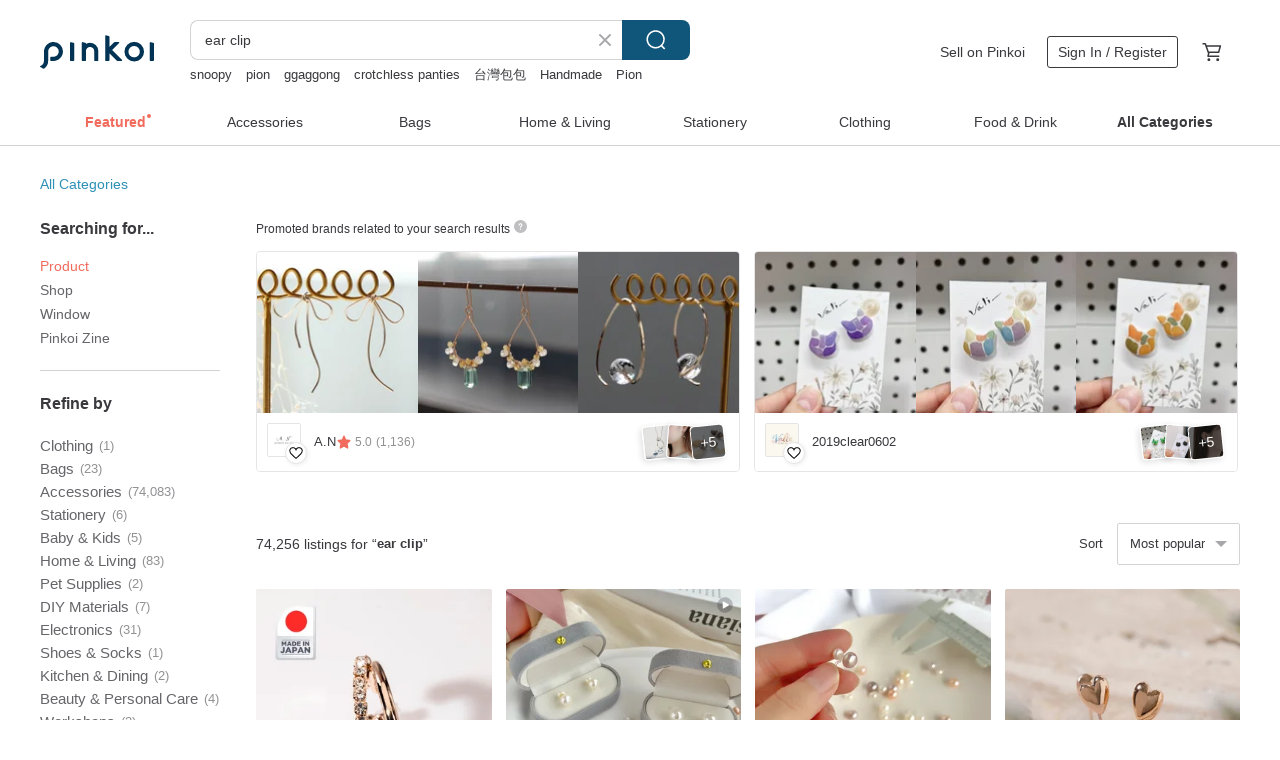

--- FILE ---
content_type: text/html; charset=utf-8
request_url: https://en.pinkoi.com/search?q=ear%20clip&ref_sec=related_keywords&ref_posn=7&ref_related_kw_type=auto&ref_created=1695596441&ref_entity=search_item_list&ref_entity_id=earring&ref_page=1&ref_pgsz=60&ref_pgsess=1695596441
body_size: 22807
content:

<!doctype html>

<html lang="en" class="web no-js s-not-login s-en webkit" xmlns:fb="http://ogp.me/ns/fb#">
<head prefix="og: http://ogp.me/ns# fb: http://ogp.me/ns/fb# ilovepinkoi: http://ogp.me/ns/fb/ilovepinkoi#">
    <meta charset="utf-8">

        <title>&#34;ear clip&#34; | ear clip | Pinkoi | Asia’s cross-border design marketplace</title>
    <meta name="keywords" content="ear clip">

        <meta name="description" content="The search for &amp;quot;ear clip&amp;quot; returned 74,256 results. The Emotional Value of Pain-Free Ear CuffsUS$ 16.59 Miwang Pain-Free Clip-On Earrings / BrownUS$ 15.24 Earrings | Anthos&#39; Garden | 925 Sterling Silver HypoallergenicUS$ 9.48 Use keywords to find unique design gifts. Express your creativity, originality, and one-of-a-kindness. Buy something for a loved-one today.">

    <meta name="twitter:card" content="summary_large_image">

        <meta property="og:title" content="ear clip | Pinkoi">
        <meta property="og:description" content="The search for &amp;quot;ear clip&amp;quot; returned 74,256 results. The Emotional Value of Pain-Free Ear CuffsUS$ 16.59 Miwang Pain-Free Clip-On Earrings / BrownUS$ 15.24 Earrings | Anthos&#39; Garden | 925 Sterling Silver HypoallergenicUS$ 9.48 Use keywords to find unique design gifts. Express your creativity, originality, and one-of-a-kindness. Buy something for a loved-one today.">
        <meta property="og:image" content="https://cdn01.pinkoi.com/product/mHsCv6Nm/0/1/800x0.jpg">

    <meta property="og:type" content="product">
        <meta property="og:url" content="https://en.pinkoi.com/search?q=ear+clip&ref_sec=related_keywords&ref_posn=7&ref_related_kw_type=auto&ref_created=1695596441&ref_entity=search_item_list&ref_entity_id=earring&ref_page=1&ref_pgsz=60&ref_pgsess=1695596441"><link rel="canonical" href="https://en.pinkoi.com/search?q=ear+clip"><link rel="next" href="https://en.pinkoi.com/search?q=ear+clip&page=2">

    <link rel="alternate" href="android-app://com.pinkoi/http/en.pinkoi.com/search?q=ear+clip">

        <script type="application/ld+json">{"@context": "http://schema.org", "@type": "BreadcrumbList", "itemListElement": [{"@type": "ListItem", "position": 1, "item": {"@id": "https://en.pinkoi.com", "name": "Pinkoi"}}, {"@type": "ListItem", "position": 2, "item": {"@id": "https://en.pinkoi.com/search", "name": "Search"}}, {"@type": "ListItem", "position": 3, "item": {"@id": "https://en.pinkoi.com/search?q=ear+clip", "name": "ear clip"}}]}</script>

        <script type="application/ld+json">{"@context": "http://schema.org", "@type": "Product", "productID": "mHsCv6Nm", "sku": "mHsCv6Nm", "name": "The Emotional Value of Pain-Free Ear Cuffs", "description": "Lightweight  beautiful  and comfortable to wear  pain-free ear cuffs", "image": ["https://cdn01.pinkoi.com/product/mHsCv6Nm/0/1/500x0.jpg"], "brand": {"@type": "Brand", "name": "lacat2008"}, "offers": {"@type": "Offer", "priceCurrency": "USD", "price": 16.59, "availability": "http://schema.org/InStock", "priceValidUntil": "2026-07-17", "itemCondition": "http://schema.org/NewCondition", "url": "https://en.pinkoi.com/product/mHsCv6Nm", "seller": {"@type": "Organization", "name": "lacat2008", "url": "https://en.pinkoi.com/store/lacat2008"}, "hasMerchantReturnPolicy": [{"@type": "MerchantReturnPolicy", "returnPolicyCategory": "https://schema.org/MerchantReturnFiniteReturnWindow", "merchantReturnDays": 7, "returnMethod": "https://schema.org/ReturnByMail", "returnFees": "https://schema.org/FreeReturn", "applicableCountry": ["TW", "HK", "MO", "TH", "JP", "CN", "US", "SG", "CA"]}]}, "aggregateRating": {"@type": "AggregateRating", "ratingValue": 5.0, "reviewCount": 2938}}</script><script type="application/ld+json">{"@context": "http://schema.org", "@type": "Product", "productID": "6Bn8jdja", "sku": "6Bn8jdja", "name": "Miwang Pain-Free Clip-On Earrings / Brown", "description": "Lightweight  beautiful  and comfortable to wear  pain-free clip-on earrings", "image": ["https://cdn01.pinkoi.com/product/6Bn8jdja/0/1/500x0.jpg"], "brand": {"@type": "Brand", "name": "lacat2008"}, "offers": {"@type": "Offer", "priceCurrency": "USD", "price": 15.24, "availability": "http://schema.org/InStock", "priceValidUntil": "2026-07-17", "itemCondition": "http://schema.org/NewCondition", "url": "https://en.pinkoi.com/product/6Bn8jdja", "seller": {"@type": "Organization", "name": "lacat2008", "url": "https://en.pinkoi.com/store/lacat2008"}, "hasMerchantReturnPolicy": [{"@type": "MerchantReturnPolicy", "returnPolicyCategory": "https://schema.org/MerchantReturnFiniteReturnWindow", "merchantReturnDays": 7, "returnMethod": "https://schema.org/ReturnByMail", "returnFees": "https://schema.org/FreeReturn", "applicableCountry": ["TW", "HK", "MO", "TH", "JP", "CN", "US", "SG", "CA"]}]}, "aggregateRating": {"@type": "AggregateRating", "ratingValue": 5.0, "reviewCount": 2938}}</script><script type="application/ld+json">{"@context": "http://schema.org", "@type": "Product", "productID": "d9zwqrcw", "sku": "d9zwqrcw", "name": "Earrings | Anthos' Garden | 925 Sterling Silver Hypoallergenic", "description": "Follow our design hall to receive a 5  discount coupon", "image": ["https://cdn02.pinkoi.com/product/d9zwqrcw/0/1/500x0.jpg"], "brand": {"@type": "Brand", "name": "Old Mary"}, "offers": {"@type": "Offer", "priceCurrency": "USD", "price": 9.48, "availability": "http://schema.org/InStock", "priceValidUntil": "2026-07-17", "itemCondition": "http://schema.org/NewCondition", "url": "https://en.pinkoi.com/product/d9zwqrcw", "seller": {"@type": "Organization", "name": "Old Mary", "url": "https://en.pinkoi.com/store/c-si-ge-sn-pb"}, "hasMerchantReturnPolicy": [{"@type": "MerchantReturnPolicy", "returnPolicyCategory": "https://schema.org/MerchantReturnFiniteReturnWindow", "merchantReturnDays": 7, "returnMethod": "https://schema.org/ReturnByMail", "returnFees": "https://schema.org/FreeReturn", "applicableCountry": ["TW", "HK", "MO", "TH", "JP", "CN", "US", "SG", "CA"]}]}, "aggregateRating": {"@type": "AggregateRating", "ratingValue": 5.0, "reviewCount": 1548}}</script><script type="application/ld+json">{"@context": "http://schema.org", "@type": "Product", "productID": "Xrk3Gpez", "sku": "Xrk3Gpez", "name": "Waltz of Fate Pain-Free Ear Clips", "description": "Lightweight  beautiful  and comfortable to wear pain-free ear clips", "image": ["https://cdn01.pinkoi.com/product/Xrk3Gpez/0/1/500x0.jpg"], "brand": {"@type": "Brand", "name": "lacat2008"}, "offers": {"@type": "Offer", "priceCurrency": "USD", "price": 16.59, "availability": "http://schema.org/InStock", "priceValidUntil": "2026-07-17", "itemCondition": "http://schema.org/NewCondition", "url": "https://en.pinkoi.com/product/Xrk3Gpez", "seller": {"@type": "Organization", "name": "lacat2008", "url": "https://en.pinkoi.com/store/lacat2008"}, "hasMerchantReturnPolicy": [{"@type": "MerchantReturnPolicy", "returnPolicyCategory": "https://schema.org/MerchantReturnFiniteReturnWindow", "merchantReturnDays": 7, "returnMethod": "https://schema.org/ReturnByMail", "returnFees": "https://schema.org/FreeReturn", "applicableCountry": ["TW", "HK", "MO", "TH", "JP", "CN", "US", "SG", "CA"]}]}, "aggregateRating": {"@type": "AggregateRating", "ratingValue": 5.0, "reviewCount": 2938}}</script><script type="application/ld+json">{"@context": "http://schema.org", "@type": "Product", "productID": "56e8YNMt", "sku": "56e8YNMt", "name": "Golden sand flower ball pendant type asymmetric resin earrings", "description": "Either Side Store Handmade", "image": ["https://cdn01.pinkoi.com/product/56e8YNMt/0/2/500x0.jpg"], "brand": {"@type": "Brand", "name": "Either Side Store"}, "offers": {"@type": "Offer", "priceCurrency": "USD", "price": 36.57, "availability": "http://schema.org/InStock", "priceValidUntil": "2026-07-17", "itemCondition": "http://schema.org/NewCondition", "url": "https://en.pinkoi.com/product/56e8YNMt", "seller": {"@type": "Organization", "name": "Either Side Store", "url": "https://en.pinkoi.com/store/eithersidestore"}, "hasMerchantReturnPolicy": [{"@type": "MerchantReturnPolicy", "returnPolicyCategory": "https://schema.org/MerchantReturnFiniteReturnWindow", "merchantReturnDays": 7, "returnMethod": "https://schema.org/ReturnByMail", "returnFees": "https://schema.org/FreeReturn", "applicableCountry": ["TW", "HK", "MO", "TH", "JP", "CN", "US", "SG", "CA"]}]}, "aggregateRating": {"@type": "AggregateRating", "ratingValue": 5.0, "reviewCount": 645}}</script><script type="application/ld+json">{"@context": "http://schema.org", "@type": "Product", "productID": "XWC5Gs8H", "sku": "XWC5Gs8H", "name": "\u3010sAn\u3011Pre-order YU-U\u00d7sAn Earring E/Clip-on", "description": "Free shipping on orders over  1 000  sAn  Made in JAPAN", "image": ["https://cdn01.pinkoi.com/product/XWC5Gs8H/0/1/500x0.jpg"], "brand": {"@type": "Brand", "name": "sAn Taiwan"}, "offers": {"@type": "Offer", "priceCurrency": "USD", "price": 74.35, "availability": "http://schema.org/InStock", "priceValidUntil": "2026-07-17", "itemCondition": "http://schema.org/NewCondition", "url": "https://en.pinkoi.com/product/XWC5Gs8H", "seller": {"@type": "Organization", "name": "sAn Taiwan", "url": "https://en.pinkoi.com/store/san-tw"}, "hasMerchantReturnPolicy": [{"@type": "MerchantReturnPolicy", "returnPolicyCategory": "https://schema.org/MerchantReturnFiniteReturnWindow", "merchantReturnDays": 7, "returnMethod": "https://schema.org/ReturnByMail", "returnFees": "https://schema.org/FreeReturn", "applicableCountry": ["TW", "HK", "MO", "TH", "JP", "CN", "US", "SG", "CA"]}]}, "aggregateRating": {}}</script><script type="application/ld+json">{"@context": "http://schema.org", "@type": "Product", "productID": "Mf5vevfD", "sku": "Mf5vevfD", "name": "Drifting Stardust Gold French Bow Resin Earrings", "description": "Either Side Store Handmade", "image": ["https://cdn01.pinkoi.com/product/Mf5vevfD/0/1/500x0.jpg"], "brand": {"@type": "Brand", "name": "Either Side Store"}, "offers": {"@type": "Offer", "priceCurrency": "USD", "price": 33.18, "availability": "http://schema.org/InStock", "priceValidUntil": "2026-07-17", "itemCondition": "http://schema.org/NewCondition", "url": "https://en.pinkoi.com/product/Mf5vevfD", "seller": {"@type": "Organization", "name": "Either Side Store", "url": "https://en.pinkoi.com/store/eithersidestore"}, "hasMerchantReturnPolicy": [{"@type": "MerchantReturnPolicy", "returnPolicyCategory": "https://schema.org/MerchantReturnFiniteReturnWindow", "merchantReturnDays": 7, "returnMethod": "https://schema.org/ReturnByMail", "returnFees": "https://schema.org/FreeReturn", "applicableCountry": ["TW", "HK", "MO", "TH", "JP", "CN", "US", "SG", "CA"]}]}, "aggregateRating": {"@type": "AggregateRating", "ratingValue": 5.0, "reviewCount": 645}}</script><script type="application/ld+json">{"@context": "http://schema.org", "@type": "Product", "productID": "u3gzvMav", "sku": "u3gzvMav", "name": "Rhombus Lace Mother-of-Pearl Freshwater Pearl Post/Clip-on Earrings ALYSSA \u0026 JAMES", "description": "The golden rhombus lace paired with pure white iridescent freshwater pearls and natural mother-of-pearl evokes a sense of classic elegance  Freshwater Pearls  Iridescent  rice-shaped pearls  rare in the market  with lustrous iridescence and minimal flaws", "image": ["https://cdn01.pinkoi.com/product/u3gzvMav/0/5/500x0.jpg"], "brand": {"@type": "Brand", "name": "ALYSSA \u0026 JAMES"}, "offers": {"@type": "Offer", "priceCurrency": "USD", "price": 76.86, "availability": "http://schema.org/InStock", "priceValidUntil": "2026-07-17", "itemCondition": "http://schema.org/NewCondition", "url": "https://en.pinkoi.com/product/u3gzvMav", "seller": {"@type": "Organization", "name": "ALYSSA \u0026 JAMES", "url": "https://en.pinkoi.com/store/alyssajames"}, "hasMerchantReturnPolicy": [{"@type": "MerchantReturnPolicy", "returnPolicyCategory": "https://schema.org/MerchantReturnFiniteReturnWindow", "merchantReturnDays": 7, "returnMethod": "https://schema.org/ReturnByMail", "returnFees": "https://schema.org/FreeReturn", "applicableCountry": ["TW", "HK", "MO", "TH", "JP", "CN", "US", "SG", "CA"]}]}, "aggregateRating": {"@type": "AggregateRating", "ratingValue": 4.9, "reviewCount": 141}}</script><script type="application/ld+json">{"@context": "http://schema.org", "@type": "Product", "productID": "8BfhWR5K", "sku": "8BfhWR5K", "name": "Meltline Pearl Earrings / Earring Clips", "description": "These minimalist earrings feature a gently curved frame  subtly adorned with freshwater pearls \nThough small  their elegant luster adds a refined accent to your ears  making them versatile for everyday wear or more polished ensembles \nLightweight and comfortable  they are perfect for daily enjoyment", "image": ["https://cdn02.pinkoi.com/product/8BfhWR5K/0/1/500x0.jpg"], "brand": {"@type": "Brand", "name": "temtem"}, "offers": {"@type": "Offer", "priceCurrency": "USD", "price": 30.51, "availability": "http://schema.org/InStock", "priceValidUntil": "2026-07-17", "itemCondition": "http://schema.org/NewCondition", "url": "https://en.pinkoi.com/product/8BfhWR5K", "seller": {"@type": "Organization", "name": "temtem", "url": "https://en.pinkoi.com/store/temtemdesign"}, "hasMerchantReturnPolicy": [{"@type": "MerchantReturnPolicy", "returnPolicyCategory": "https://schema.org/MerchantReturnFiniteReturnWindow", "merchantReturnDays": 7, "returnMethod": "https://schema.org/ReturnByMail", "returnFees": "https://schema.org/FreeReturn", "applicableCountry": ["TW", "HK", "MO", "TH", "JP", "CN", "US", "SG", "CA"]}]}, "aggregateRating": {"@type": "AggregateRating", "ratingValue": 5.0, "reviewCount": 2943}}</script><script type="application/ld+json">{"@context": "http://schema.org", "@type": "Product", "productID": "xHnWH3AA", "sku": "xHnWH3AA", "name": "Long-tailed Tit, Little Fatty Bird, Earrings, Clip-on, Cute Gift Jewelry", "description": "Scientific Name  Aegithalos caudatus\nNickname  Little Fatty Bird\nOriginal Design  Handmade", "image": ["https://cdn02.pinkoi.com/product/xHnWH3AA/0/2/500x0.jpg"], "brand": {"@type": "Brand", "name": "teabagbox"}, "offers": {"@type": "Offer", "priceCurrency": "USD", "price": 51.78, "availability": "http://schema.org/InStock", "priceValidUntil": "2026-07-17", "itemCondition": "http://schema.org/NewCondition", "url": "https://en.pinkoi.com/product/xHnWH3AA", "seller": {"@type": "Organization", "name": "teabagbox", "url": "https://en.pinkoi.com/store/teabagbox"}, "hasMerchantReturnPolicy": [{"@type": "MerchantReturnPolicy", "returnPolicyCategory": "https://schema.org/MerchantReturnFiniteReturnWindow", "merchantReturnDays": 7, "returnMethod": "https://schema.org/ReturnByMail", "returnFees": "https://schema.org/FreeReturn", "applicableCountry": ["TW", "HK", "MO", "TH", "JP", "CN", "US", "SG", "CA"]}]}, "aggregateRating": {"@type": "AggregateRating", "ratingValue": 5.0, "reviewCount": 126}}</script><script type="application/ld+json">{"@context": "http://schema.org", "@type": "Product", "productID": "XVKgDa6t", "sku": "XVKgDa6t", "name": "Post x Clip-on Crystal Flower_Falling Cherry Blossom Earring (Pink)_Sparkling Light Accessories", "description": "Adding a touch of color to the wilting fallen leaves  bestowing them with beautiful new life", "image": ["https://cdn01.pinkoi.com/product/XVKgDa6t/0/1/500x0.jpg"], "brand": {"@type": "Brand", "name": "lit-accessories"}, "offers": {"@type": "Offer", "priceCurrency": "USD", "price": 25.40, "availability": "http://schema.org/InStock", "priceValidUntil": "2026-07-17", "itemCondition": "http://schema.org/NewCondition", "url": "https://en.pinkoi.com/product/XVKgDa6t", "seller": {"@type": "Organization", "name": "lit-accessories", "url": "https://en.pinkoi.com/store/lit-accessories"}, "hasMerchantReturnPolicy": [{"@type": "MerchantReturnPolicy", "returnPolicyCategory": "https://schema.org/MerchantReturnFiniteReturnWindow", "merchantReturnDays": 7, "returnMethod": "https://schema.org/ReturnByMail", "returnFees": "https://schema.org/FreeReturn", "applicableCountry": ["TW", "HK", "MO", "TH", "JP", "CN", "US", "SG", "CA"]}]}, "aggregateRating": {"@type": "AggregateRating", "ratingValue": 5.0, "reviewCount": 88}}</script><script type="application/ld+json">{"@context": "http://schema.org", "@type": "Product", "productID": "fuUyBjvw", "sku": "fuUyBjvw", "name": "Austrian Swarovski vintage faceted crystal bracelet and C-shaped rhinestone-embellished gold-plated clip-on earrings.", "description": "Austrian Swarovski vintage faceted crystal bracelet  paired with C-shaped rhinestone-embellished gold-plated clip-on earrings", "image": ["https://cdn01.pinkoi.com/product/fuUyBjvw/0/1/500x0.jpg"], "brand": {"@type": "Brand", "name": "Vintage Jewelry Kiosk"}, "offers": {"@type": "Offer", "priceCurrency": "USD", "price": 60.94, "availability": "http://schema.org/InStock", "priceValidUntil": "2026-07-17", "itemCondition": "http://schema.org/NewCondition", "url": "https://en.pinkoi.com/product/fuUyBjvw", "seller": {"@type": "Organization", "name": "Vintage Jewelry Kiosk", "url": "https://en.pinkoi.com/store/vtgkiosk"}, "hasMerchantReturnPolicy": [{"@type": "MerchantReturnPolicy", "returnPolicyCategory": "https://schema.org/MerchantReturnFiniteReturnWindow", "merchantReturnDays": 7, "returnMethod": "https://schema.org/ReturnByMail", "returnFees": "https://schema.org/FreeReturn", "applicableCountry": ["TW", "HK", "MO", "TH", "JP", "CN", "US", "SG", "CA"]}]}, "aggregateRating": {"@type": "AggregateRating", "ratingValue": 5.0, "reviewCount": 540}}</script><script type="application/ld+json">{"@context": "http://schema.org", "@type": "Product", "productID": "MNW56Dmb", "sku": "MNW56Dmb", "name": "Aurora Water Surface Earrings / Clip-ons", "description": "These earrings clip-ons capture the shimmering motion of a rippling water surface   \nThe colors shift between bright blue and orange   \nsometimes reflecting aurora-like hues on the water   \nand sometimes resembling the sea at sunset \n\nEach piece is handmade  so no two carry the same sparkle", "image": ["https://cdn01.pinkoi.com/product/MNW56Dmb/0/2/500x0.jpg"], "brand": {"@type": "Brand", "name": "HAQC."}, "offers": {"@type": "Offer", "priceCurrency": "USD", "price": 37.28, "availability": "http://schema.org/InStock", "priceValidUntil": "2026-07-17", "itemCondition": "http://schema.org/NewCondition", "url": "https://en.pinkoi.com/product/MNW56Dmb", "seller": {"@type": "Organization", "name": "HAQC.", "url": "https://en.pinkoi.com/store/haqci"}, "hasMerchantReturnPolicy": [{"@type": "MerchantReturnPolicy", "returnPolicyCategory": "https://schema.org/MerchantReturnFiniteReturnWindow", "merchantReturnDays": 7, "returnMethod": "https://schema.org/ReturnByMail", "returnFees": "https://schema.org/FreeReturn", "applicableCountry": ["TW", "HK", "MO", "TH", "JP", "CN", "US", "SG", "CA"]}]}, "aggregateRating": {"@type": "AggregateRating", "ratingValue": 4.9, "reviewCount": 26}}</script><script type="application/ld+json">{"@context": "http://schema.org", "@type": "Product", "productID": "1L6pjwoL", "sku": "1L6pjwoL", "name": "\u3010 Lapis Lazuli \u3011classic earring  Sugar series (Customizable clip-on)", "description": "Lapis Lazuli  classic earring  Sugar series  Customizable clip-on", "image": ["https://cdn01.pinkoi.com/product/1L6pjwoL/0/3/500x0.jpg"], "brand": {"@type": "Brand", "name": "emerald3"}, "offers": {"@type": "Offer", "priceCurrency": "USD", "price": 13.21, "availability": "http://schema.org/InStock", "priceValidUntil": "2026-07-17", "itemCondition": "http://schema.org/NewCondition", "url": "https://en.pinkoi.com/product/1L6pjwoL", "seller": {"@type": "Organization", "name": "emerald3", "url": "https://en.pinkoi.com/store/emerald3"}, "hasMerchantReturnPolicy": [{"@type": "MerchantReturnPolicy", "returnPolicyCategory": "https://schema.org/MerchantReturnFiniteReturnWindow", "merchantReturnDays": 7, "returnMethod": "https://schema.org/ReturnByMail", "returnFees": "https://schema.org/FreeReturn", "applicableCountry": ["TW", "HK", "MO", "TH", "JP", "CN", "US", "SG", "CA"]}]}, "aggregateRating": {"@type": "AggregateRating", "ratingValue": 4.9, "reviewCount": 3412}}</script><script type="application/ld+json">{"@context": "http://schema.org", "@type": "Product", "productID": "2g9Ldvre", "sku": "2g9Ldvre", "name": "champagne golden flower comfortable ear clip", "description": "Our ear clip is an intergral whole model with U-shaped design  which is comfortable  stable and easily to wear \nAnd it will distribute pressure to minimize stress on your ear  you might feel comfortable all day long", "image": ["https://cdn01.pinkoi.com/product/2g9Ldvre/0/1/500x0.jpg"], "brand": {"@type": "Brand", "name": "lacat2008"}, "offers": {"@type": "Offer", "priceCurrency": "USD", "price": 11.85, "availability": "http://schema.org/InStock", "priceValidUntil": "2026-07-17", "itemCondition": "http://schema.org/NewCondition", "url": "https://en.pinkoi.com/product/2g9Ldvre", "seller": {"@type": "Organization", "name": "lacat2008", "url": "https://en.pinkoi.com/store/lacat2008"}, "hasMerchantReturnPolicy": [{"@type": "MerchantReturnPolicy", "returnPolicyCategory": "https://schema.org/MerchantReturnFiniteReturnWindow", "merchantReturnDays": 7, "returnMethod": "https://schema.org/ReturnByMail", "returnFees": "https://schema.org/FreeReturn", "applicableCountry": ["TW", "HK", "MO", "TH", "JP", "CN", "US", "SG", "CA"]}]}, "aggregateRating": {"@type": "AggregateRating", "ratingValue": 5.0, "reviewCount": 2938}}</script><script type="application/ld+json">{"@context": "http://schema.org", "@type": "Product", "productID": "Sj7d64eQ", "sku": "Sj7d64eQ", "name": "Lost in Paris - Silver French Bow Resin Earrings", "description": "Either Side Store Handmade", "image": ["https://cdn02.pinkoi.com/product/Sj7d64eQ/0/3/500x0.jpg"], "brand": {"@type": "Brand", "name": "Either Side Store"}, "offers": {"@type": "Offer", "priceCurrency": "USD", "price": 33.18, "availability": "http://schema.org/InStock", "priceValidUntil": "2026-07-17", "itemCondition": "http://schema.org/NewCondition", "url": "https://en.pinkoi.com/product/Sj7d64eQ", "seller": {"@type": "Organization", "name": "Either Side Store", "url": "https://en.pinkoi.com/store/eithersidestore"}, "hasMerchantReturnPolicy": [{"@type": "MerchantReturnPolicy", "returnPolicyCategory": "https://schema.org/MerchantReturnFiniteReturnWindow", "merchantReturnDays": 7, "returnMethod": "https://schema.org/ReturnByMail", "returnFees": "https://schema.org/FreeReturn", "applicableCountry": ["TW", "HK", "MO", "TH", "JP", "CN", "US", "SG", "CA"]}]}, "aggregateRating": {"@type": "AggregateRating", "ratingValue": 5.0, "reviewCount": 645}}</script><script type="application/ld+json">{"@context": "http://schema.org", "@type": "Product", "productID": "cAxVUJTz", "sku": "cAxVUJTz", "name": "Handmade Embroidery//Spray Two-Wear Earrings//Clip-on Changeable", "description": "I thought I never had a chance to go to the beach\nListening to the waves hitting the shore\nSee fragments of shells eroded by the sea\nSoak in the cool sea water with friends\nwith longing for the sea\nSo the waves\ncurled up into little waves\nEven if you can't go to the beach\nThere are also some sea links", "image": ["https://cdn01.pinkoi.com/product/cAxVUJTz/0/1/500x0.jpg"], "brand": {"@type": "Brand", "name": "YUU YUU LAB"}, "offers": {"@type": "Offer", "priceCurrency": "USD", "price": 43.88, "availability": "http://schema.org/InStock", "priceValidUntil": "2026-07-17", "itemCondition": "http://schema.org/NewCondition", "url": "https://en.pinkoi.com/product/cAxVUJTz", "seller": {"@type": "Organization", "name": "YUU YUU LAB", "url": "https://en.pinkoi.com/store/cesttropmignon"}, "hasMerchantReturnPolicy": [{"@type": "MerchantReturnPolicy", "returnPolicyCategory": "https://schema.org/MerchantReturnFiniteReturnWindow", "merchantReturnDays": 7, "returnMethod": "https://schema.org/ReturnByMail", "returnFees": "https://schema.org/FreeReturn", "applicableCountry": ["TW", "HK", "MO", "TH", "JP", "CN", "US", "SG", "CA"]}]}, "aggregateRating": {"@type": "AggregateRating", "ratingValue": 5.0, "reviewCount": 231}}</script><script type="application/ld+json">{"@context": "http://schema.org", "@type": "Product", "productID": "caxNWVZL", "sku": "caxNWVZL", "name": "Hand-made embroidery // Bougainvillea flower ball light and transparent bead embroidery earrings // Can be changed to clip style", "description": "Bougainvillea\nBarbed vines with slender flower balls\nStrong vitality\nBeautiful blooms throughout the year", "image": ["https://cdn01.pinkoi.com/product/caxNWVZL/0/1/500x0.jpg"], "brand": {"@type": "Brand", "name": "YUU YUU LAB"}, "offers": {"@type": "Offer", "priceCurrency": "USD", "price": 35.75, "availability": "http://schema.org/InStock", "priceValidUntil": "2026-07-17", "itemCondition": "http://schema.org/NewCondition", "url": "https://en.pinkoi.com/product/caxNWVZL", "seller": {"@type": "Organization", "name": "YUU YUU LAB", "url": "https://en.pinkoi.com/store/cesttropmignon"}, "hasMerchantReturnPolicy": [{"@type": "MerchantReturnPolicy", "returnPolicyCategory": "https://schema.org/MerchantReturnFiniteReturnWindow", "merchantReturnDays": 7, "returnMethod": "https://schema.org/ReturnByMail", "returnFees": "https://schema.org/FreeReturn", "applicableCountry": ["TW", "HK", "MO", "TH", "JP", "CN", "US", "SG", "CA"]}]}, "aggregateRating": {"@type": "AggregateRating", "ratingValue": 5.0, "reviewCount": 231}}</script><script type="application/ld+json">{"@context": "http://schema.org", "@type": "Product", "productID": "JZMVdy5E", "sku": "JZMVdy5E", "name": "Kororin Mino ware (green x haku) earrings / Clip-On", "description": "Gorgeous with a unique Teal", "image": ["https://cdn02.pinkoi.com/product/JZMVdy5E/0/1/500x0.jpg"], "brand": {"@type": "Brand", "name": "keepon"}, "offers": {"@type": "Offer", "priceCurrency": "USD", "price": 26.96, "availability": "http://schema.org/InStock", "priceValidUntil": "2026-07-17", "itemCondition": "http://schema.org/NewCondition", "url": "https://en.pinkoi.com/product/JZMVdy5E", "seller": {"@type": "Organization", "name": "keepon", "url": "https://en.pinkoi.com/store/keep-on"}, "hasMerchantReturnPolicy": [{"@type": "MerchantReturnPolicy", "returnPolicyCategory": "https://schema.org/MerchantReturnFiniteReturnWindow", "merchantReturnDays": 7, "returnMethod": "https://schema.org/ReturnByMail", "returnFees": "https://schema.org/FreeReturn", "applicableCountry": ["TW", "HK", "MO", "TH", "JP", "CN", "US", "SG", "CA"]}]}, "aggregateRating": {"@type": "AggregateRating", "ratingValue": 5.0, "reviewCount": 52}}</script><script type="application/ld+json">{"@context": "http://schema.org", "@type": "Product", "productID": "ZWxsWz8V", "sku": "ZWxsWz8V", "name": "14kgf-14kgf-pearl brunch 2way(pierced earrings/clip-on)", "description": "This item is 2way pierced earrings clip-on \n wire thickness 0 7mm square", "image": ["https://cdn01.pinkoi.com/product/ZWxsWz8V/0/1/500x0.jpg"], "brand": {"@type": "Brand", "name": "A.N"}, "offers": {"@type": "Offer", "priceCurrency": "USD", "price": 44.00, "availability": "http://schema.org/InStock", "priceValidUntil": "2026-07-17", "itemCondition": "http://schema.org/NewCondition", "url": "https://en.pinkoi.com/product/ZWxsWz8V", "seller": {"@type": "Organization", "name": "A.N", "url": "https://en.pinkoi.com/store/an-accessory19"}, "hasMerchantReturnPolicy": [{"@type": "MerchantReturnPolicy", "returnPolicyCategory": "https://schema.org/MerchantReturnFiniteReturnWindow", "merchantReturnDays": 7, "returnMethod": "https://schema.org/ReturnByMail", "returnFees": "https://schema.org/FreeReturn", "applicableCountry": ["TW", "HK", "MO", "TH", "JP", "CN", "US", "SG", "CA"]}]}, "aggregateRating": {"@type": "AggregateRating", "ratingValue": 5.0, "reviewCount": 1136}}</script><script type="application/ld+json">{"@context": "http://schema.org", "@type": "Product", "productID": "kqVNsY73", "sku": "kqVNsY73", "name": "Classical Pearl Custom Design - Classic Luster Pearl Earrings - Ear Clips", "description": "ZUZU JEWELRY\nClassical Pearl Custom Design - Classic Luster Pearl Earrings\nThere's always a pair of earrings that you'll find yourself reaching for again and again \nSubtle yet exquisitely refined and elegant \n\nThese earrings were originally a personal favorite of the designer \nbut due to numerous inquiries  we've decided to make them available \nIt brings us joy to share this beauty with all of you", "image": ["https://cdn02.pinkoi.com/product/kqVNsY73/0/1/500x0.jpg"], "brand": {"@type": "Brand", "name": "ZUZU Jewelry"}, "offers": {"@type": "Offer", "priceCurrency": "USD", "price": 60.13, "availability": "http://schema.org/InStock", "priceValidUntil": "2026-07-17", "itemCondition": "http://schema.org/NewCondition", "url": "https://en.pinkoi.com/product/kqVNsY73", "seller": {"@type": "Organization", "name": "ZUZU Jewelry", "url": "https://en.pinkoi.com/store/tsuei"}, "hasMerchantReturnPolicy": [{"@type": "MerchantReturnPolicy", "returnPolicyCategory": "https://schema.org/MerchantReturnFiniteReturnWindow", "merchantReturnDays": 7, "returnMethod": "https://schema.org/ReturnByMail", "returnFees": "https://schema.org/FreeReturn", "applicableCountry": ["TW", "HK", "MO", "TH", "JP", "CN", "US", "SG", "CA"]}]}, "aggregateRating": {"@type": "AggregateRating", "ratingValue": 5.0, "reviewCount": 5667}}</script><script type="application/ld+json">{"@context": "http://schema.org", "@type": "Product", "productID": "ptmyRLEN", "sku": "ptmyRLEN", "name": "SV925 Etoile Star Earrings / Ear Clips", "description": "Etoile stars shimmering and coloring the night sky  These small yet sophisticated and striking star earrings can be worn widely for daily use  at the office  or for going out", "image": ["https://cdn01.pinkoi.com/product/ptmyRLEN/0/4/500x0.jpg"], "brand": {"@type": "Brand", "name": "temtem"}, "offers": {"@type": "Offer", "priceCurrency": "USD", "price": 24.40, "availability": "http://schema.org/InStock", "priceValidUntil": "2026-07-17", "itemCondition": "http://schema.org/NewCondition", "url": "https://en.pinkoi.com/product/ptmyRLEN", "seller": {"@type": "Organization", "name": "temtem", "url": "https://en.pinkoi.com/store/temtemdesign"}, "hasMerchantReturnPolicy": [{"@type": "MerchantReturnPolicy", "returnPolicyCategory": "https://schema.org/MerchantReturnFiniteReturnWindow", "merchantReturnDays": 7, "returnMethod": "https://schema.org/ReturnByMail", "returnFees": "https://schema.org/FreeReturn", "applicableCountry": ["TW", "HK", "MO", "TH", "JP", "CN", "US", "SG", "CA"]}]}, "aggregateRating": {"@type": "AggregateRating", "ratingValue": 5.0, "reviewCount": 2943}}</script><script type="application/ld+json">{"@context": "http://schema.org", "@type": "Product", "productID": "5NL7ZepY", "sku": "5NL7ZepY", "name": "moorigin Bean Earrings", "description": "Minimalist streamlined design  suitable for daily wear and use", "image": ["https://cdn01.pinkoi.com/product/5NL7ZepY/0/3/500x0.jpg"], "brand": {"@type": "Brand", "name": "moorigin"}, "offers": {"@type": "Offer", "priceCurrency": "USD", "price": 33.18, "availability": "http://schema.org/InStock", "priceValidUntil": "2026-07-17", "itemCondition": "http://schema.org/NewCondition", "url": "https://en.pinkoi.com/product/5NL7ZepY", "seller": {"@type": "Organization", "name": "moorigin", "url": "https://en.pinkoi.com/store/moorigin"}, "hasMerchantReturnPolicy": [{"@type": "MerchantReturnPolicy", "returnPolicyCategory": "https://schema.org/MerchantReturnFiniteReturnWindow", "merchantReturnDays": 7, "returnMethod": "https://schema.org/ReturnByMail", "returnFees": "https://schema.org/FreeReturn", "applicableCountry": ["TW", "HK", "MO", "TH", "JP", "CN", "US", "SG", "CA"]}]}, "aggregateRating": {"@type": "AggregateRating", "ratingValue": 5.0, "reviewCount": 1520}}</script><script type="application/ld+json">{"@context": "http://schema.org", "@type": "Product", "productID": "dSQsV8mq", "sku": "dSQsV8mq", "name": "Fallen Leaves and Ash Leaves Dropping Resin Earrings", "description": "Either Side Store Handmade\nLeaf Drop Resin Earrings", "image": ["https://cdn02.pinkoi.com/product/dSQsV8mq/0/1/500x0.jpg"], "brand": {"@type": "Brand", "name": "Either Side Store"}, "offers": {"@type": "Offer", "priceCurrency": "USD", "price": 19.64, "availability": "http://schema.org/InStock", "priceValidUntil": "2026-07-17", "itemCondition": "http://schema.org/NewCondition", "url": "https://en.pinkoi.com/product/dSQsV8mq", "seller": {"@type": "Organization", "name": "Either Side Store", "url": "https://en.pinkoi.com/store/eithersidestore"}, "hasMerchantReturnPolicy": [{"@type": "MerchantReturnPolicy", "returnPolicyCategory": "https://schema.org/MerchantReturnFiniteReturnWindow", "merchantReturnDays": 7, "returnMethod": "https://schema.org/ReturnByMail", "returnFees": "https://schema.org/FreeReturn", "applicableCountry": ["TW", "HK", "MO", "TH", "JP", "CN", "US", "SG", "CA"]}]}, "aggregateRating": {"@type": "AggregateRating", "ratingValue": 5.0, "reviewCount": 645}}</script><script type="application/ld+json">{"@context": "http://schema.org", "@type": "Product", "productID": "KXwS4HWU", "sku": "KXwS4HWU", "name": "Handcrafted Embroidery//Floating Jellyfish Earrings//Single Piece//Clip-on Option Available", "description": "Floating  drifting in the sea \nseemingly without purpose \nYet  as you wander  you always find your way \nDrifting and healing  all at once", "image": ["https://cdn02.pinkoi.com/product/KXwS4HWU/0/2/500x0.jpg"], "brand": {"@type": "Brand", "name": "YUU YUU LAB"}, "offers": {"@type": "Offer", "priceCurrency": "USD", "price": 19.91, "availability": "http://schema.org/InStock", "priceValidUntil": "2026-07-17", "itemCondition": "http://schema.org/NewCondition", "url": "https://en.pinkoi.com/product/KXwS4HWU", "seller": {"@type": "Organization", "name": "YUU YUU LAB", "url": "https://en.pinkoi.com/store/cesttropmignon"}, "hasMerchantReturnPolicy": [{"@type": "MerchantReturnPolicy", "returnPolicyCategory": "https://schema.org/MerchantReturnFiniteReturnWindow", "merchantReturnDays": 7, "returnMethod": "https://schema.org/ReturnByMail", "returnFees": "https://schema.org/FreeReturn", "applicableCountry": ["TW", "HK", "MO", "TH", "JP", "CN", "US", "SG", "CA"]}]}, "aggregateRating": {"@type": "AggregateRating", "ratingValue": 5.0, "reviewCount": 231}}</script><script type="application/ld+json">{"@context": "http://schema.org", "@type": "Product", "productID": "pn9XCuYG", "sku": "pn9XCuYG", "name": "14kgf-simple curve asymmetry ribbon pierced earrings", "description": "14kgf-simple curve asymmetry ribbon pierced earrings  convertible earlobe \nPlease let us know", "image": ["https://cdn02.pinkoi.com/product/pn9XCuYG/0/500x0.jpg"], "brand": {"@type": "Brand", "name": "A.N"}, "offers": {"@type": "Offer", "priceCurrency": "USD", "price": 36.00, "availability": "http://schema.org/InStock", "priceValidUntil": "2026-07-17", "itemCondition": "http://schema.org/NewCondition", "url": "https://en.pinkoi.com/product/pn9XCuYG", "seller": {"@type": "Organization", "name": "A.N", "url": "https://en.pinkoi.com/store/an-accessory19"}, "hasMerchantReturnPolicy": [{"@type": "MerchantReturnPolicy", "returnPolicyCategory": "https://schema.org/MerchantReturnFiniteReturnWindow", "merchantReturnDays": 7, "returnMethod": "https://schema.org/ReturnByMail", "returnFees": "https://schema.org/FreeReturn", "applicableCountry": ["TW", "HK", "MO", "TH", "JP", "CN", "US", "SG", "CA"]}]}, "aggregateRating": {"@type": "AggregateRating", "ratingValue": 5.0, "reviewCount": 1136}}</script><script type="application/ld+json">{"@context": "http://schema.org", "@type": "Product", "productID": "dbAkxNy5", "sku": "dbAkxNy5", "name": "\u3010Gift\u3011Crystal Pearl Flowy Ear Cuff, Comfortable Ear Clip, 14K Gold Plated, Single Piece", "description": "2021 New Fashion Trend\n14K Gold Plated Ear Cuff\nCrystal Pearl\nComfortable Ear Cuff - Priced Per Single Piece", "image": ["https://cdn02.pinkoi.com/product/dbAkxNy5/0/2/500x0.jpg"], "brand": {"@type": "Brand", "name": "One N Only Jewelry"}, "offers": {"@type": "Offer", "priceCurrency": "USD", "price": 47.94, "availability": "http://schema.org/InStock", "priceValidUntil": "2026-07-17", "itemCondition": "http://schema.org/NewCondition", "url": "https://en.pinkoi.com/product/dbAkxNy5", "seller": {"@type": "Organization", "name": "One N Only Jewelry", "url": "https://en.pinkoi.com/store/one-n-only-jewelry"}, "hasMerchantReturnPolicy": [{"@type": "MerchantReturnPolicy", "returnPolicyCategory": "https://schema.org/MerchantReturnFiniteReturnWindow", "merchantReturnDays": 7, "returnMethod": "https://schema.org/ReturnByMail", "returnFees": "https://schema.org/FreeReturn", "applicableCountry": ["TW", "HK", "MO", "TH", "JP", "CN", "US", "SG", "CA"]}]}, "aggregateRating": {"@type": "AggregateRating", "ratingValue": 5.0, "reviewCount": 924}}</script><script type="application/ld+json">{"@context": "http://schema.org", "@type": "Product", "productID": "6zaDhe8q", "sku": "6zaDhe8q", "name": "Stardust Sterling Silver Earrings | Light Fine Jewelry | Convertible to Clip-Ons. Elegant. Graceful. Delicate Inlay.", "description": "Material  925 Sterling Silver\nInlay  Delicate 1mm Cubic Zirconia\nEarring Size  Approx  0 5 x 0 5 cm", "image": ["https://cdn01.pinkoi.com/product/6zaDhe8q/0/1/500x0.jpg"], "brand": {"@type": "Brand", "name": "Isha Jewelry"}, "offers": {"@type": "Offer", "priceCurrency": "USD", "price": 19.63, "availability": "http://schema.org/InStock", "priceValidUntil": "2026-07-17", "itemCondition": "http://schema.org/NewCondition", "url": "https://en.pinkoi.com/product/6zaDhe8q", "seller": {"@type": "Organization", "name": "Isha Jewelry", "url": "https://en.pinkoi.com/store/nuwarocks"}, "hasMerchantReturnPolicy": [{"@type": "MerchantReturnPolicy", "returnPolicyCategory": "https://schema.org/MerchantReturnFiniteReturnWindow", "merchantReturnDays": 7, "returnMethod": "https://schema.org/ReturnByMail", "returnFees": "https://schema.org/FreeReturn", "applicableCountry": ["TW", "HK", "MO", "TH", "JP", "CN", "US", "SG", "CA"]}]}, "aggregateRating": {"@type": "AggregateRating", "ratingValue": 5.0, "reviewCount": 7787}}</script><script type="application/ld+json">{"@context": "http://schema.org", "@type": "Product", "productID": "Qv5BiQnz", "sku": "Qv5BiQnz", "name": "[Luminous Butterfly Earrings] Handmade Earrings / Clip-ons", "description": "Materials \nUV Resin   Copper Wire\nHypoallergenic Surgical Steel Hooks   18K Gold Plated Clip-ons\n\n Dimensions \nLength  6 5 cm\nWidth  2 cm", "image": ["https://cdn01.pinkoi.com/product/Qv5BiQnz/0/1/500x0.jpg"], "brand": {"@type": "Brand", "name": "olistudio"}, "offers": {"@type": "Offer", "priceCurrency": "USD", "price": 43.68, "availability": "http://schema.org/InStock", "priceValidUntil": "2026-07-17", "itemCondition": "http://schema.org/NewCondition", "url": "https://en.pinkoi.com/product/Qv5BiQnz", "seller": {"@type": "Organization", "name": "olistudio", "url": "https://en.pinkoi.com/store/olistudio"}, "hasMerchantReturnPolicy": [{"@type": "MerchantReturnPolicy", "returnPolicyCategory": "https://schema.org/MerchantReturnFiniteReturnWindow", "merchantReturnDays": 7, "returnMethod": "https://schema.org/ReturnByMail", "returnFees": "https://schema.org/FreeReturn", "applicableCountry": ["TW", "HK", "MO", "TH", "JP", "CN", "US", "SG", "CA"]}]}, "aggregateRating": {"@type": "AggregateRating", "ratingValue": 5.0, "reviewCount": 1715}}</script><script type="application/ld+json">{"@context": "http://schema.org", "@type": "Product", "productID": "xqHTLvBE", "sku": "xqHTLvBE", "name": "Earrings | Vibrant Tulip", "description": "Follow our store to receive a 5  discount coupon", "image": ["https://cdn01.pinkoi.com/product/xqHTLvBE/0/1/500x0.jpg"], "brand": {"@type": "Brand", "name": "Old Mary"}, "offers": {"@type": "Offer", "priceCurrency": "USD", "price": 9.82, "availability": "http://schema.org/InStock", "priceValidUntil": "2026-07-17", "itemCondition": "http://schema.org/NewCondition", "url": "https://en.pinkoi.com/product/xqHTLvBE", "seller": {"@type": "Organization", "name": "Old Mary", "url": "https://en.pinkoi.com/store/c-si-ge-sn-pb"}, "hasMerchantReturnPolicy": [{"@type": "MerchantReturnPolicy", "returnPolicyCategory": "https://schema.org/MerchantReturnFiniteReturnWindow", "merchantReturnDays": 7, "returnMethod": "https://schema.org/ReturnByMail", "returnFees": "https://schema.org/FreeReturn", "applicableCountry": ["TW", "HK", "MO", "TH", "JP", "CN", "US", "SG", "CA"]}]}, "aggregateRating": {"@type": "AggregateRating", "ratingValue": 5.0, "reviewCount": 1548}}</script><script type="application/ld+json">{"@context": "http://schema.org", "@type": "Product", "productID": "UbaSMz5U", "sku": "UbaSMz5U", "name": "Petite Ginkgo Blossom 925 Sterling Silver Two-Way Ginkgo Earrings", "description": "Exquisitely carved ginkgo leaf pendant  revealing delicate vein textures  complemented by a lustrous  clear small pearl  The unique design allows the  ginkgo leaf to gracefully hang behind the ear  adding a surprising touch of detail that makes the earrings appear both light and radiant \nThis stud earring style is a two-way design  you can also wear the pearl earring alone for a simpler look \nMaterial  925 Sterling Silver plated with 18K gold   antioxidant coating", "image": ["https://cdn02.pinkoi.com/product/UbaSMz5U/0/2/500x0.jpg"], "brand": {"@type": "Brand", "name": "ZUZU Jewelry"}, "offers": {"@type": "Offer", "priceCurrency": "USD", "price": 52.00, "availability": "http://schema.org/InStock", "priceValidUntil": "2026-07-17", "itemCondition": "http://schema.org/NewCondition", "url": "https://en.pinkoi.com/product/UbaSMz5U", "seller": {"@type": "Organization", "name": "ZUZU Jewelry", "url": "https://en.pinkoi.com/store/tsuei"}, "hasMerchantReturnPolicy": [{"@type": "MerchantReturnPolicy", "returnPolicyCategory": "https://schema.org/MerchantReturnFiniteReturnWindow", "merchantReturnDays": 7, "returnMethod": "https://schema.org/ReturnByMail", "returnFees": "https://schema.org/FreeReturn", "applicableCountry": ["TW", "HK", "MO", "TH", "JP", "CN", "US", "SG", "CA"]}]}, "aggregateRating": {"@type": "AggregateRating", "ratingValue": 5.0, "reviewCount": 5667}}</script><script type="application/ld+json">{"@context": "http://schema.org", "@type": "Product", "productID": "zRwmDfaA", "sku": "zRwmDfaA", "name": "Lemon Family- Lemon charm with flower hoop/huggie earrings /summer daily", "description": "Product size  Total length about 3 5 cm\n  Handmade by Journey art clay studio", "image": ["https://cdn02.pinkoi.com/product/zRwmDfaA/0/1/500x0.jpg"], "brand": {"@type": "Brand", "name": "moonstoneblue studio"}, "offers": {"@type": "Offer", "priceCurrency": "USD", "price": 13.55, "availability": "http://schema.org/InStock", "priceValidUntil": "2026-07-17", "itemCondition": "http://schema.org/NewCondition", "url": "https://en.pinkoi.com/product/zRwmDfaA", "seller": {"@type": "Organization", "name": "moonstoneblue studio", "url": "https://en.pinkoi.com/store/journeyartstudio"}, "hasMerchantReturnPolicy": [{"@type": "MerchantReturnPolicy", "returnPolicyCategory": "https://schema.org/MerchantReturnFiniteReturnWindow", "merchantReturnDays": 7, "returnMethod": "https://schema.org/ReturnByMail", "returnFees": "https://schema.org/FreeReturn", "applicableCountry": ["TW", "HK", "MO", "TH", "JP", "CN", "US", "SG", "CA"]}]}, "aggregateRating": {"@type": "AggregateRating", "ratingValue": 5.0, "reviewCount": 364}}</script><script type="application/ld+json">{"@context": "http://schema.org", "@type": "Product", "productID": "SF6Pqkcw", "sku": "SF6Pqkcw", "name": "Fallen Leaf Earrings/Clip-on Earrings / Kikuchiba", "description": "These are earrings clip-on earrings featuring layered small leaves \n\nEach leaf is handcrafted from polymer clay  with a textured surface and a gentle curve throughout  designed to create a sense of movement when layered", "image": ["https://cdn02.pinkoi.com/product/SF6Pqkcw/0/3/500x0.jpg"], "brand": {"@type": "Brand", "name": "chica3F"}, "offers": {"@type": "Offer", "priceCurrency": "USD", "price": 24.65, "availability": "http://schema.org/InStock", "priceValidUntil": "2026-07-17", "itemCondition": "http://schema.org/NewCondition", "url": "https://en.pinkoi.com/product/SF6Pqkcw", "seller": {"@type": "Organization", "name": "chica3F", "url": "https://en.pinkoi.com/store/chica3f"}, "hasMerchantReturnPolicy": [{"@type": "MerchantReturnPolicy", "returnPolicyCategory": "https://schema.org/MerchantReturnFiniteReturnWindow", "merchantReturnDays": 7, "returnMethod": "https://schema.org/ReturnByMail", "returnFees": "https://schema.org/FreeReturn", "applicableCountry": ["TW", "HK", "MO", "TH", "JP", "CN", "US", "SG", "CA"]}]}, "aggregateRating": {"@type": "AggregateRating", "ratingValue": 5.0, "reviewCount": 3864}}</script><script type="application/ld+json">{"@context": "http://schema.org", "@type": "Product", "productID": "qheEP7XQ", "sku": "qheEP7XQ", "name": "Comfortable Ear Clips / Jellyfish Earrings", "description": "Hand-blown glass jellyfish earrings featuring delicate glass orbs  For enhanced durability and safety  these glass elements have been specially thickened by the artisan", "image": ["https://cdn01.pinkoi.com/product/qheEP7XQ/0/1/500x0.jpg"], "brand": {"@type": "Brand", "name": "mrs-barking-house"}, "offers": {"@type": "Offer", "priceCurrency": "USD", "price": 30.13, "availability": "http://schema.org/InStock", "priceValidUntil": "2026-07-17", "itemCondition": "http://schema.org/NewCondition", "url": "https://en.pinkoi.com/product/qheEP7XQ", "seller": {"@type": "Organization", "name": "mrs-barking-house", "url": "https://en.pinkoi.com/store/mrs-barking-house"}, "hasMerchantReturnPolicy": [{"@type": "MerchantReturnPolicy", "returnPolicyCategory": "https://schema.org/MerchantReturnFiniteReturnWindow", "merchantReturnDays": 7, "returnMethod": "https://schema.org/ReturnByMail", "returnFees": "https://schema.org/FreeReturn", "applicableCountry": ["TW", "HK", "MO", "TH", "JP", "CN", "US", "SG", "CA"]}]}, "aggregateRating": {"@type": "AggregateRating", "ratingValue": 5.0, "reviewCount": 17}}</script><script type="application/ld+json">{"@context": "http://schema.org", "@type": "Product", "productID": "8Xaf2beK", "sku": "8Xaf2beK", "name": "\u3010Gift\u3011Pearl Shell X Ear Clips Pain-Free Earrings 14K Gold-Filled Ear Clips Earrings", "description": "The X-shaped ear clip is our latest improved version of a pain-free ear clip  designed with intersecting lines for a lively and charming look  For those who love our unique One N Only ear clips  this offers another incredibly comfortable  barely-there new option  We hope to provide more designs and choices for those without pierced ears", "image": ["https://cdn02.pinkoi.com/product/8Xaf2beK/0/2/500x0.jpg"], "brand": {"@type": "Brand", "name": "One N Only Jewelry"}, "offers": {"@type": "Offer", "priceCurrency": "USD", "price": 52.00, "availability": "http://schema.org/InStock", "priceValidUntil": "2026-07-17", "itemCondition": "http://schema.org/NewCondition", "url": "https://en.pinkoi.com/product/8Xaf2beK", "seller": {"@type": "Organization", "name": "One N Only Jewelry", "url": "https://en.pinkoi.com/store/one-n-only-jewelry"}, "hasMerchantReturnPolicy": [{"@type": "MerchantReturnPolicy", "returnPolicyCategory": "https://schema.org/MerchantReturnFiniteReturnWindow", "merchantReturnDays": 7, "returnMethod": "https://schema.org/ReturnByMail", "returnFees": "https://schema.org/FreeReturn", "applicableCountry": ["TW", "HK", "MO", "TH", "JP", "CN", "US", "SG", "CA"]}]}, "aggregateRating": {"@type": "AggregateRating", "ratingValue": 5.0, "reviewCount": 924}}</script><script type="application/ld+json">{"@context": "http://schema.org", "@type": "Product", "productID": "Pgks8Bex", "sku": "Pgks8Bex", "name": "[Gift] Charming Collection Pearl Shell Gold Leaf 14KGF Earrings (Clip-on/Pierced Convertible) + Ear Cuff", "description": "Christmas Gift  Authentic Woman   Charming Collection Pearl Shell Gold Leaf Earrings  Clip-on Pierced Convertible    Pearl Ear Cuff\nProduct Features\nEarring Material  14KGF Gold Filled\nProduct Material  Natural Mother-of-Pearl Stone\nProduct Specifications  Sold as a pair of pierced earrings clip-on earrings  one ear cuff\nProduct Size  Natural Mother-of-Pearl 3MM  2 8 0 5CM", "image": ["https://cdn01.pinkoi.com/product/Pgks8Bex/0/1/500x0.jpg"], "brand": {"@type": "Brand", "name": "One N Only Jewelry"}, "offers": {"@type": "Offer", "priceCurrency": "USD", "price": 59.32, "availability": "http://schema.org/InStock", "priceValidUntil": "2026-07-17", "itemCondition": "http://schema.org/NewCondition", "url": "https://en.pinkoi.com/product/Pgks8Bex", "seller": {"@type": "Organization", "name": "One N Only Jewelry", "url": "https://en.pinkoi.com/store/one-n-only-jewelry"}, "hasMerchantReturnPolicy": [{"@type": "MerchantReturnPolicy", "returnPolicyCategory": "https://schema.org/MerchantReturnFiniteReturnWindow", "merchantReturnDays": 7, "returnMethod": "https://schema.org/ReturnByMail", "returnFees": "https://schema.org/FreeReturn", "applicableCountry": ["TW", "HK", "MO", "TH", "JP", "CN", "US", "SG", "CA"]}]}, "aggregateRating": {"@type": "AggregateRating", "ratingValue": 5.0, "reviewCount": 924}}</script><script type="application/ld+json">{"@context": "http://schema.org", "@type": "Product", "productID": "Jdbg7crY", "sku": "Jdbg7crY", "name": "Twin Coral - Hand-Embroidered Earrings", "description": "Hand-embroidered Earrings   3D Coral Design   Ear Studs   Clip-Ons", "image": ["https://cdn01.pinkoi.com/product/Jdbg7crY/0/1/500x0.jpg"], "brand": {"@type": "Brand", "name": "okra okra"}, "offers": {"@type": "Offer", "priceCurrency": "USD", "price": 46.72, "availability": "http://schema.org/InStock", "priceValidUntil": "2026-07-17", "itemCondition": "http://schema.org/NewCondition", "url": "https://en.pinkoi.com/product/Jdbg7crY", "seller": {"@type": "Organization", "name": "okra okra", "url": "https://en.pinkoi.com/store/okraokra"}, "hasMerchantReturnPolicy": [{"@type": "MerchantReturnPolicy", "returnPolicyCategory": "https://schema.org/MerchantReturnFiniteReturnWindow", "merchantReturnDays": 7, "returnMethod": "https://schema.org/ReturnByMail", "returnFees": "https://schema.org/FreeReturn", "applicableCountry": ["TW", "HK", "MO", "TH", "JP", "CN", "US", "SG", "CA"]}]}, "aggregateRating": {"@type": "AggregateRating", "ratingValue": 5.0, "reviewCount": 15}}</script><script type="application/ld+json">{"@context": "http://schema.org", "@type": "Product", "productID": "kf9fCRP3", "sku": "kf9fCRP3", "name": "swarovski pearl comfortable ear clip / classic white", "description": "Our ear clip is an intergral whole model with U-shaped design  which is comfortable  stable and easily to wear \nAnd it will distribute pressure to minimize stress on your ear  you might feel comfortable all day long", "image": ["https://cdn01.pinkoi.com/product/kf9fCRP3/0/3/500x0.jpg"], "brand": {"@type": "Brand", "name": "lacat2008"}, "offers": {"@type": "Offer", "priceCurrency": "USD", "price": 14.22, "availability": "http://schema.org/InStock", "priceValidUntil": "2026-07-17", "itemCondition": "http://schema.org/NewCondition", "url": "https://en.pinkoi.com/product/kf9fCRP3", "seller": {"@type": "Organization", "name": "lacat2008", "url": "https://en.pinkoi.com/store/lacat2008"}, "hasMerchantReturnPolicy": [{"@type": "MerchantReturnPolicy", "returnPolicyCategory": "https://schema.org/MerchantReturnFiniteReturnWindow", "merchantReturnDays": 7, "returnMethod": "https://schema.org/ReturnByMail", "returnFees": "https://schema.org/FreeReturn", "applicableCountry": ["TW", "HK", "MO", "TH", "JP", "CN", "US", "SG", "CA"]}]}, "aggregateRating": {"@type": "AggregateRating", "ratingValue": 5.0, "reviewCount": 2938}}</script><script type="application/ld+json">{"@context": "http://schema.org", "@type": "Product", "productID": "M6ee6SfZ", "sku": "M6ee6SfZ", "name": "14KGF Garnet \u00d7 Hematite Natural Stone Earrings Woven Series - Twilight Gold", "description": "14KGF Garnet   Hematite Natural Stone Earrings Woven Series - Twilight Gold Studs Clip-ons", "image": ["https://cdn01.pinkoi.com/product/M6ee6SfZ/0/1/500x0.jpg"], "brand": {"@type": "Brand", "name": "cishi bishi"}, "offers": {"@type": "Offer", "priceCurrency": "USD", "price": 52.48, "availability": "http://schema.org/InStock", "priceValidUntil": "2026-07-17", "itemCondition": "http://schema.org/NewCondition", "url": "https://en.pinkoi.com/product/M6ee6SfZ", "seller": {"@type": "Organization", "name": "cishi bishi", "url": "https://en.pinkoi.com/store/cishi-bishi"}, "hasMerchantReturnPolicy": [{"@type": "MerchantReturnPolicy", "returnPolicyCategory": "https://schema.org/MerchantReturnFiniteReturnWindow", "merchantReturnDays": 7, "returnMethod": "https://schema.org/ReturnByMail", "returnFees": "https://schema.org/FreeReturn", "applicableCountry": ["TW", "HK", "MO", "TH", "JP", "CN", "US", "SG", "CA"]}]}, "aggregateRating": {"@type": "AggregateRating", "ratingValue": 5.0, "reviewCount": 955}}</script><script type="application/ld+json">{"@context": "http://schema.org", "@type": "Product", "productID": "j8VmUHyf", "sku": "j8VmUHyf", "name": "London Blue Quartz Stone Earrings Under the Stars", "description": "Most of SunDream jewelry uses Bronze as the main metal  and according to the design requirements  some products are plated with 20k gold on the outer layer of Bronze  and some products are made in the primary color of Bronze  the design is matched with pearls  Stone  semi- Gemstone  raw ore natural stones  and composite media  and other materials", "image": ["https://cdn01.pinkoi.com/product/j8VmUHyf/0/1/500x0.jpg"], "brand": {"@type": "Brand", "name": "sundream"}, "offers": {"@type": "Offer", "priceCurrency": "USD", "price": 33.52, "availability": "http://schema.org/InStock", "priceValidUntil": "2026-07-17", "itemCondition": "http://schema.org/NewCondition", "url": "https://en.pinkoi.com/product/j8VmUHyf", "seller": {"@type": "Organization", "name": "sundream", "url": "https://en.pinkoi.com/store/sundream"}, "hasMerchantReturnPolicy": [{"@type": "MerchantReturnPolicy", "returnPolicyCategory": "https://schema.org/MerchantReturnFiniteReturnWindow", "merchantReturnDays": 7, "returnMethod": "https://schema.org/ReturnByMail", "returnFees": "https://schema.org/FreeReturn", "applicableCountry": ["TW", "HK", "MO", "TH", "JP", "CN", "US", "SG", "CA"]}]}, "aggregateRating": {"@type": "AggregateRating", "ratingValue": 5.0, "reviewCount": 233}}</script><script type="application/ld+json">{"@context": "http://schema.org", "@type": "Product", "productID": "KUc86qkZ", "sku": "KUc86qkZ", "name": "\u3010Popular\u3011Tribal Tassel PVC Post Earrings/Clip-ons - Clear, Silver, Large", "description": "A Hugely Popular PVC Series in Taiwan \nThis item is also carried in Chi-Feng Street in Taiwan and is incredibly popular  These large and charming PVC Posts are exclusive to LAUGHTER \nOur website offers the widest selection of colors and styles \nPlease take a look", "image": ["https://cdn01.pinkoi.com/product/KUc86qkZ/0/1/500x0.jpg"], "brand": {"@type": "Brand", "name": "LAUGHTER"}, "offers": {"@type": "Offer", "priceCurrency": "USD", "price": 27.12, "availability": "http://schema.org/InStock", "priceValidUntil": "2026-07-17", "itemCondition": "http://schema.org/NewCondition", "url": "https://en.pinkoi.com/product/KUc86qkZ", "seller": {"@type": "Organization", "name": "LAUGHTER", "url": "https://en.pinkoi.com/store/laughter-design"}, "hasMerchantReturnPolicy": [{"@type": "MerchantReturnPolicy", "returnPolicyCategory": "https://schema.org/MerchantReturnFiniteReturnWindow", "merchantReturnDays": 7, "returnMethod": "https://schema.org/ReturnByMail", "returnFees": "https://schema.org/FreeReturn", "applicableCountry": ["TW", "HK", "MO", "TH", "JP", "CN", "US", "SG", "CA"]}]}, "aggregateRating": {"@type": "AggregateRating", "ratingValue": 5.0, "reviewCount": 6}}</script><script type="application/ld+json">{"@context": "http://schema.org", "@type": "Product", "productID": "mLv3vfbd", "sku": "mLv3vfbd", "name": "ginkgo leaf pierced earrings or clip\u0026screw earrings autumn", "description": "Design inspired by the fallen leaves which look like golden butterflies flitting around the garden", "image": ["https://cdn01.pinkoi.com/product/mLv3vfbd/0/1/500x0.jpg"], "brand": {"@type": "Brand", "name": "hina workshop"}, "offers": {"@type": "Offer", "priceCurrency": "USD", "price": 22.47, "availability": "http://schema.org/InStock", "priceValidUntil": "2026-07-17", "itemCondition": "http://schema.org/NewCondition", "url": "https://en.pinkoi.com/product/mLv3vfbd", "seller": {"@type": "Organization", "name": "hina workshop", "url": "https://en.pinkoi.com/store/hinaworkshop"}, "hasMerchantReturnPolicy": [{"@type": "MerchantReturnPolicy", "returnPolicyCategory": "https://schema.org/MerchantReturnFiniteReturnWindow", "merchantReturnDays": 7, "returnMethod": "https://schema.org/ReturnByMail", "returnFees": "https://schema.org/FreeReturn", "applicableCountry": ["TW", "HK", "MO", "TH", "JP", "CN", "US", "SG", "CA"]}]}, "aggregateRating": {"@type": "AggregateRating", "ratingValue": 5.0, "reviewCount": 2334}}</script><script type="application/ld+json">{"@context": "http://schema.org", "@type": "Product", "productID": "DmARtXpE", "sku": "DmARtXpE", "name": "925 Sterling Silver Black Herkimer Diamond Irregular Rock Texture Easy Clasp Earrings Ear Clips Pair", "description": "Exclusive design  textured rock-like clasp for easy wear  featuring select Herkimer diamonds  brilliant and unique  Made with hypoallergenic sterling silver  perfect for gifting or personal use  with complimentary premium packaging to make gift-giving effortless", "image": ["https://cdn01.pinkoi.com/product/DmARtXpE/0/1/500x0.jpg"], "brand": {"@type": "Brand", "name": "COOL \u0026 HOT"}, "offers": {"@type": "Offer", "priceCurrency": "USD", "price": 66.21, "availability": "http://schema.org/InStock", "priceValidUntil": "2026-07-17", "itemCondition": "http://schema.org/NewCondition", "url": "https://en.pinkoi.com/product/DmARtXpE", "seller": {"@type": "Organization", "name": "COOL \u0026 HOT", "url": "https://en.pinkoi.com/store/cool-hot"}, "hasMerchantReturnPolicy": [{"@type": "MerchantReturnPolicy", "returnPolicyCategory": "https://schema.org/MerchantReturnFiniteReturnWindow", "merchantReturnDays": 7, "returnMethod": "https://schema.org/ReturnByMail", "returnFees": "https://schema.org/FreeReturn", "applicableCountry": ["TW", "HK", "MO", "TH", "JP", "CN", "US", "SG", "CA"]}]}, "aggregateRating": {"@type": "AggregateRating", "ratingValue": 5.0, "reviewCount": 6091}}</script><script type="application/ld+json">{"@context": "http://schema.org", "@type": "Product", "productID": "gHgKrumx", "sku": "gHgKrumx", "name": "Glass Floating Flower | Earrings Transparent Jellyfish Pearl Clip-on Earrings", "description": "Handmade in Taiwan  with a sense of transparency  elegant double-layer floating flowers hang under the ears  Both ear pins and Clip-On are available", "image": ["https://cdn01.pinkoi.com/product/gHgKrumx/0/2/500x0.jpg"], "brand": {"@type": "Brand", "name": "Fragments of Dreams"}, "offers": {"@type": "Offer", "priceCurrency": "USD", "price": 64.19, "availability": "http://schema.org/InStock", "priceValidUntil": "2026-07-17", "itemCondition": "http://schema.org/NewCondition", "url": "https://en.pinkoi.com/product/gHgKrumx", "seller": {"@type": "Organization", "name": "Fragments of Dreams", "url": "https://en.pinkoi.com/store/fragments-of-girlsdream"}, "hasMerchantReturnPolicy": [{"@type": "MerchantReturnPolicy", "returnPolicyCategory": "https://schema.org/MerchantReturnFiniteReturnWindow", "merchantReturnDays": 7, "returnMethod": "https://schema.org/ReturnByMail", "returnFees": "https://schema.org/FreeReturn", "applicableCountry": ["TW", "HK", "MO", "TH", "JP", "CN", "US", "SG", "CA"]}]}, "aggregateRating": {"@type": "AggregateRating", "ratingValue": 5.0, "reviewCount": 147}}</script><script type="application/ld+json">{"@context": "http://schema.org", "@type": "Product", "productID": "jUwAeP8U", "sku": "jUwAeP8U", "name": "USA Avon Vintage: Minimalist Rope Twist Knot with Rhinestones, Gold-Tone Small Stud Earrings / Clip-Ons", "description": "Vintage Avon Earrings  Minimalist Rope Twist Knot with Rhinestones  Gold-Tone Studs Clip-Ons", "image": ["https://cdn01.pinkoi.com/product/jUwAeP8U/0/1/500x0.jpg"], "brand": {"@type": "Brand", "name": "Vintage Jewelry Kiosk"}, "offers": {"@type": "Offer", "priceCurrency": "USD", "price": 38.60, "availability": "http://schema.org/InStock", "priceValidUntil": "2026-07-17", "itemCondition": "http://schema.org/NewCondition", "url": "https://en.pinkoi.com/product/jUwAeP8U", "seller": {"@type": "Organization", "name": "Vintage Jewelry Kiosk", "url": "https://en.pinkoi.com/store/vtgkiosk"}, "hasMerchantReturnPolicy": [{"@type": "MerchantReturnPolicy", "returnPolicyCategory": "https://schema.org/MerchantReturnFiniteReturnWindow", "merchantReturnDays": 7, "returnMethod": "https://schema.org/ReturnByMail", "returnFees": "https://schema.org/FreeReturn", "applicableCountry": ["TW", "HK", "MO", "TH", "JP", "CN", "US", "SG", "CA"]}]}, "aggregateRating": {"@type": "AggregateRating", "ratingValue": 5.0, "reviewCount": 540}}</script><script type="application/ld+json">{"@context": "http://schema.org", "@type": "Product", "productID": "bSWAkddE", "sku": "bSWAkddE", "name": "14kgf- 3way twin pearl pierced earrings/clip-on/ear cuff", "description": "14kgf- 3way twin pearl pierced earrings clip-on ear cuff", "image": ["https://cdn01.pinkoi.com/product/bSWAkddE/0/1/500x0.jpg"], "brand": {"@type": "Brand", "name": "A.N"}, "offers": {"@type": "Offer", "priceCurrency": "USD", "price": 37.00, "availability": "http://schema.org/InStock", "priceValidUntil": "2026-07-17", "itemCondition": "http://schema.org/NewCondition", "url": "https://en.pinkoi.com/product/bSWAkddE", "seller": {"@type": "Organization", "name": "A.N", "url": "https://en.pinkoi.com/store/an-accessory19"}, "hasMerchantReturnPolicy": [{"@type": "MerchantReturnPolicy", "returnPolicyCategory": "https://schema.org/MerchantReturnFiniteReturnWindow", "merchantReturnDays": 7, "returnMethod": "https://schema.org/ReturnByMail", "returnFees": "https://schema.org/FreeReturn", "applicableCountry": ["TW", "HK", "MO", "TH", "JP", "CN", "US", "SG", "CA"]}]}, "aggregateRating": {"@type": "AggregateRating", "ratingValue": 5.0, "reviewCount": 1136}}</script><script type="application/ld+json">{"@context": "http://schema.org", "@type": "Product", "productID": "bTQg4sJT", "sku": "bTQg4sJT", "name": "Green Aventurine and Lily of the Valley Earrings, Clip-ons, Long-tailed Tit", "description": "Green Aventurine  Lily of the Valley  and Long-tailed Tit Earrings  Earpiece type changeable \n\nThis is an order-based sale", "image": ["https://cdn01.pinkoi.com/product/bTQg4sJT/0/1/500x0.jpg"], "brand": {"@type": "Brand", "name": "Sumire Charms \u0026 Jewelry"}, "offers": {"@type": "Offer", "priceCurrency": "USD", "price": 44.67, "availability": "http://schema.org/InStock", "priceValidUntil": "2026-07-17", "itemCondition": "http://schema.org/NewCondition", "url": "https://en.pinkoi.com/product/bTQg4sJT", "seller": {"@type": "Organization", "name": "Sumire Charms \u0026 Jewelry", "url": "https://en.pinkoi.com/store/sumire-accessory"}, "hasMerchantReturnPolicy": [{"@type": "MerchantReturnPolicy", "returnPolicyCategory": "https://schema.org/MerchantReturnFiniteReturnWindow", "merchantReturnDays": 7, "returnMethod": "https://schema.org/ReturnByMail", "returnFees": "https://schema.org/FreeReturn", "applicableCountry": ["TW", "HK", "MO", "TH", "JP", "CN", "US", "SG", "CA"]}]}, "aggregateRating": {"@type": "AggregateRating", "ratingValue": 5.0, "reviewCount": 1}}</script><script type="application/ld+json">{"@context": "http://schema.org", "@type": "Product", "productID": "HTChUp8n", "sku": "HTChUp8n", "name": "[Lush Bloom] Wisteria Dangle Earrings in Yellow Gradient. Handmade Copper Wire Resin Earrings/Clip-ons", "description": "Materials \nUV Resin   Copper Wire\nHypoallergenic Medical Steel Hooks   18K Gold Plated Clip-ons\n\n Dimensions \nLength  7 cm\nWidth  2 cm", "image": ["https://cdn01.pinkoi.com/product/HTChUp8n/0/1/500x0.jpg"], "brand": {"@type": "Brand", "name": "olistudio"}, "offers": {"@type": "Offer", "priceCurrency": "USD", "price": 45.41, "availability": "http://schema.org/InStock", "priceValidUntil": "2026-07-17", "itemCondition": "http://schema.org/NewCondition", "url": "https://en.pinkoi.com/product/HTChUp8n", "seller": {"@type": "Organization", "name": "olistudio", "url": "https://en.pinkoi.com/store/olistudio"}, "hasMerchantReturnPolicy": [{"@type": "MerchantReturnPolicy", "returnPolicyCategory": "https://schema.org/MerchantReturnFiniteReturnWindow", "merchantReturnDays": 7, "returnMethod": "https://schema.org/ReturnByMail", "returnFees": "https://schema.org/FreeReturn", "applicableCountry": ["TW", "HK", "MO", "TH", "JP", "CN", "US", "SG", "CA"]}]}, "aggregateRating": {"@type": "AggregateRating", "ratingValue": 5.0, "reviewCount": 1715}}</script><script type="application/ld+json">{"@context": "http://schema.org", "@type": "Product", "productID": "8mKcJVaS", "sku": "8mKcJVaS", "name": "925 Sterling Silver | Infinite Design | Polished \u0026 Matte | Thick Hoops | Easy Clasp | Earrings | Ear Clips | Pair | Free Gift Wrapping", "description": "Effortlessly chic and infinitely versatile  these easy-to-wear hoop earrings offer a simple yet captivating design  Available in both matte and polished finishes  they are the perfect everyday companions  easily complementing any style  Crafted from hypoallergenic 925 sterling silver for comfortable wear  Complimentary gift wrapping is included", "image": ["https://cdn02.pinkoi.com/product/8mKcJVaS/0/1/500x0.jpg"], "brand": {"@type": "Brand", "name": "COOL \u0026 HOT"}, "offers": {"@type": "Offer", "priceCurrency": "USD", "price": 62.27, "availability": "http://schema.org/InStock", "priceValidUntil": "2026-07-17", "itemCondition": "http://schema.org/NewCondition", "url": "https://en.pinkoi.com/product/8mKcJVaS", "seller": {"@type": "Organization", "name": "COOL \u0026 HOT", "url": "https://en.pinkoi.com/store/cool-hot"}, "hasMerchantReturnPolicy": [{"@type": "MerchantReturnPolicy", "returnPolicyCategory": "https://schema.org/MerchantReturnFiniteReturnWindow", "merchantReturnDays": 7, "returnMethod": "https://schema.org/ReturnByMail", "returnFees": "https://schema.org/FreeReturn", "applicableCountry": ["TW", "HK", "MO", "TH", "JP", "CN", "US", "SG", "CA"]}]}, "aggregateRating": {"@type": "AggregateRating", "ratingValue": 5.0, "reviewCount": 6091}}</script><script type="application/ld+json">{"@context": "http://schema.org", "@type": "Product", "productID": "Wmrj6zjg", "sku": "Wmrj6zjg", "name": "Lapis Lazuli and Shima Enaga Osmanthus Single Stone Earrings (Clip-on Convertible)", "description": "Product Description \n\nA single-piece earring  or clip-on earring  featuring the beautiful  deep  and clear blue gemstone  Lapis Lazuli  adorned with a fluffy  round Shima Enaga  long-tailed tit  and the scent of autumn embodied by the Osmanthus flower motif \n\nLapis Lazuli  with its night-sky-like sparkle  evokes the stillness of autumn", "image": ["https://cdn01.pinkoi.com/product/Wmrj6zjg/0/1/500x0.jpg"], "brand": {"@type": "Brand", "name": "Sumire Charms \u0026 Jewelry"}, "offers": {"@type": "Offer", "priceCurrency": "USD", "price": 50.06, "availability": "http://schema.org/InStock", "priceValidUntil": "2026-07-17", "itemCondition": "http://schema.org/NewCondition", "url": "https://en.pinkoi.com/product/Wmrj6zjg", "seller": {"@type": "Organization", "name": "Sumire Charms \u0026 Jewelry", "url": "https://en.pinkoi.com/store/sumire-accessory"}, "hasMerchantReturnPolicy": [{"@type": "MerchantReturnPolicy", "returnPolicyCategory": "https://schema.org/MerchantReturnFiniteReturnWindow", "merchantReturnDays": 7, "returnMethod": "https://schema.org/ReturnByMail", "returnFees": "https://schema.org/FreeReturn", "applicableCountry": ["TW", "HK", "MO", "TH", "JP", "CN", "US", "SG", "CA"]}]}, "aggregateRating": {"@type": "AggregateRating", "ratingValue": 5.0, "reviewCount": 1}}</script><script type="application/ld+json">{"@context": "http://schema.org", "@type": "Product", "productID": "svXfgBdq", "sku": "svXfgBdq", "name": "Foaming Ear cuff", "description": "Foaming Ear cuff\nExpanded construction  a surge of soft radiance", "image": ["https://cdn01.pinkoi.com/product/svXfgBdq/0/3/500x0.jpg"], "brand": {"@type": "Brand", "name": "rong-official"}, "offers": {"@type": "Offer", "priceCurrency": "USD", "price": 88.57, "availability": "http://schema.org/InStock", "priceValidUntil": "2026-07-17", "itemCondition": "http://schema.org/NewCondition", "url": "https://en.pinkoi.com/product/svXfgBdq", "seller": {"@type": "Organization", "name": "rong-official", "url": "https://en.pinkoi.com/store/rong-official"}, "hasMerchantReturnPolicy": [{"@type": "MerchantReturnPolicy", "returnPolicyCategory": "https://schema.org/MerchantReturnFiniteReturnWindow", "merchantReturnDays": 7, "returnMethod": "https://schema.org/ReturnByMail", "returnFees": "https://schema.org/FreeReturn", "applicableCountry": ["TW", "HK", "MO", "TH", "JP", "CN", "US", "SG", "CA"]}]}, "aggregateRating": {"@type": "AggregateRating", "ratingValue": 5.0, "reviewCount": 246}}</script><script type="application/ld+json">{"@context": "http://schema.org", "@type": "Product", "productID": "ybTSERjP", "sku": "ybTSERjP", "name": "Dried Purple *Bai Tou Weng* Flower Adjustable Ear Clip TzuTing", "description": "The beauty of the  Bai Tou Weng  flower lies not in its ostentation  but in its enduring nature \nIt blooms with a gentle bow in the wind  like an emotion that has weathered the test of time silent  yet profound \nKeeping this flower close is akin to transforming steadfast love and tender companionship into a warmth you can feel every day", "image": ["https://cdn01.pinkoi.com/product/ybTSERjP/0/1/500x0.jpg"], "brand": {"@type": "Brand", "name": "Tzu Ting"}, "offers": {"@type": "Offer", "priceCurrency": "USD", "price": 25.40, "availability": "http://schema.org/InStock", "priceValidUntil": "2026-07-17", "itemCondition": "http://schema.org/NewCondition", "url": "https://en.pinkoi.com/product/ybTSERjP", "seller": {"@type": "Organization", "name": "Tzu Ting", "url": "https://en.pinkoi.com/store/tzutingart"}, "hasMerchantReturnPolicy": [{"@type": "MerchantReturnPolicy", "returnPolicyCategory": "https://schema.org/MerchantReturnFiniteReturnWindow", "merchantReturnDays": 7, "returnMethod": "https://schema.org/ReturnByMail", "returnFees": "https://schema.org/FreeReturn", "applicableCountry": ["TW", "HK", "MO", "TH", "JP", "CN", "US", "SG", "CA"]}]}, "aggregateRating": {"@type": "AggregateRating", "ratingValue": 5.0, "reviewCount": 79}}</script><script type="application/ld+json">{"@context": "http://schema.org", "@type": "Product", "productID": "gQXaTuJW", "sku": "gQXaTuJW", "name": "Double Hoop Diamond Accents. Sterling Silver Easy-Fasten Earrings", "description": "These classic double hoop earrings feature a single side with sparkling stones  creating the illusion of wearing two pairs of earrings at once  Easy-to-fasten earrings are the most effortless accessory for everyday wear  offering comfortable lightness  subtle elegance  and a noticeable charm", "image": ["https://cdn01.pinkoi.com/product/gQXaTuJW/0/4/500x0.jpg"], "brand": {"@type": "Brand", "name": "MIESTILO JEWELRY"}, "offers": {"@type": "Offer", "priceCurrency": "USD", "price": 60.26, "availability": "http://schema.org/InStock", "priceValidUntil": "2026-07-17", "itemCondition": "http://schema.org/NewCondition", "url": "https://en.pinkoi.com/product/gQXaTuJW", "seller": {"@type": "Organization", "name": "MIESTILO JEWELRY", "url": "https://en.pinkoi.com/store/miestilojewelry"}, "hasMerchantReturnPolicy": [{"@type": "MerchantReturnPolicy", "returnPolicyCategory": "https://schema.org/MerchantReturnFiniteReturnWindow", "merchantReturnDays": 7, "returnMethod": "https://schema.org/ReturnByMail", "returnFees": "https://schema.org/FreeReturn", "applicableCountry": ["TW", "HK", "MO", "TH", "JP", "CN", "US", "SG", "CA"]}]}, "aggregateRating": {"@type": "AggregateRating", "ratingValue": 5.0, "reviewCount": 1790}}</script><script type="application/ld+json">{"@context": "http://schema.org", "@type": "Product", "productID": "eC2Aw5N9", "sku": "eC2Aw5N9", "name": "[Osmanthus Earrings] Handmade Resin Earrings / Clip-ons", "description": "Materials \nUV Resin   Copper Wire\nHypoallergenic Surgical Steel Hooks   18K Gold Plated Clip-ons\n\n Dimensions \nLength  3 cm\nWidth  2 cm", "image": ["https://cdn01.pinkoi.com/product/eC2Aw5N9/0/1/500x0.jpg"], "brand": {"@type": "Brand", "name": "olistudio"}, "offers": {"@type": "Offer", "priceCurrency": "USD", "price": 23.36, "availability": "http://schema.org/InStock", "priceValidUntil": "2026-07-17", "itemCondition": "http://schema.org/NewCondition", "url": "https://en.pinkoi.com/product/eC2Aw5N9", "seller": {"@type": "Organization", "name": "olistudio", "url": "https://en.pinkoi.com/store/olistudio"}, "hasMerchantReturnPolicy": [{"@type": "MerchantReturnPolicy", "returnPolicyCategory": "https://schema.org/MerchantReturnFiniteReturnWindow", "merchantReturnDays": 7, "returnMethod": "https://schema.org/ReturnByMail", "returnFees": "https://schema.org/FreeReturn", "applicableCountry": ["TW", "HK", "MO", "TH", "JP", "CN", "US", "SG", "CA"]}]}, "aggregateRating": {"@type": "AggregateRating", "ratingValue": 5.0, "reviewCount": 1715}}</script><script type="application/ld+json">{"@context": "http://schema.org", "@type": "Product", "productID": "22wN3DRX", "sku": "22wN3DRX", "name": "Silver Crystal Radiance Pain-Free Ear Climbers", "description": "Lightweight  beautiful  and burden-free handmade clip-on earrings", "image": ["https://cdn01.pinkoi.com/product/22wN3DRX/0/1/500x0.jpg"], "brand": {"@type": "Brand", "name": "lacat2008"}, "offers": {"@type": "Offer", "priceCurrency": "USD", "price": 13.21, "availability": "http://schema.org/InStock", "priceValidUntil": "2026-07-17", "itemCondition": "http://schema.org/NewCondition", "url": "https://en.pinkoi.com/product/22wN3DRX", "seller": {"@type": "Organization", "name": "lacat2008", "url": "https://en.pinkoi.com/store/lacat2008"}, "hasMerchantReturnPolicy": [{"@type": "MerchantReturnPolicy", "returnPolicyCategory": "https://schema.org/MerchantReturnFiniteReturnWindow", "merchantReturnDays": 7, "returnMethod": "https://schema.org/ReturnByMail", "returnFees": "https://schema.org/FreeReturn", "applicableCountry": ["TW", "HK", "MO", "TH", "JP", "CN", "US", "SG", "CA"]}]}, "aggregateRating": {"@type": "AggregateRating", "ratingValue": 5.0, "reviewCount": 2938}}</script><script type="application/ld+json">{"@context": "http://schema.org", "@type": "Product", "productID": "5Mz2VWR8", "sku": "5Mz2VWR8", "name": "Cube Pearl Earrings / Earring Clips", "description": "A matte  clean cube motif is accented with a single freshwater pearl \nThese earrings offer a sophisticated yet charming aesthetic", "image": ["https://cdn01.pinkoi.com/product/5Mz2VWR8/0/1/500x0.jpg"], "brand": {"@type": "Brand", "name": "temtem"}, "offers": {"@type": "Offer", "priceCurrency": "USD", "price": 30.51, "availability": "http://schema.org/InStock", "priceValidUntil": "2026-07-17", "itemCondition": "http://schema.org/NewCondition", "url": "https://en.pinkoi.com/product/5Mz2VWR8", "seller": {"@type": "Organization", "name": "temtem", "url": "https://en.pinkoi.com/store/temtemdesign"}, "hasMerchantReturnPolicy": [{"@type": "MerchantReturnPolicy", "returnPolicyCategory": "https://schema.org/MerchantReturnFiniteReturnWindow", "merchantReturnDays": 7, "returnMethod": "https://schema.org/ReturnByMail", "returnFees": "https://schema.org/FreeReturn", "applicableCountry": ["TW", "HK", "MO", "TH", "JP", "CN", "US", "SG", "CA"]}]}, "aggregateRating": {"@type": "AggregateRating", "ratingValue": 5.0, "reviewCount": 2943}}</script><script type="application/ld+json">{"@context": "http://schema.org", "@type": "Product", "productID": "RCUc4Ar9", "sku": "RCUc4Ar9", "name": "Venus Collection | First Dreamy Starlight | 925 Silver Post | Clip-on Available", "description": "Asymmetrical square stud earrings\nadorned with a petite pearl \nPerfect for those who favor subtle earrings\nbut desire a touch of the extraordinary \nLet's embrace the remarkable within the everyday", "image": ["https://cdn01.pinkoi.com/product/RCUc4Ar9/0/1/500x0.jpg"], "brand": {"@type": "Brand", "name": "Alito Studio"}, "offers": {"@type": "Offer", "priceCurrency": "USD", "price": 32.10, "availability": "http://schema.org/InStock", "priceValidUntil": "2026-07-17", "itemCondition": "http://schema.org/NewCondition", "url": "https://en.pinkoi.com/product/RCUc4Ar9", "seller": {"@type": "Organization", "name": "Alito Studio", "url": "https://en.pinkoi.com/store/alitostudio"}, "hasMerchantReturnPolicy": [{"@type": "MerchantReturnPolicy", "returnPolicyCategory": "https://schema.org/MerchantReturnFiniteReturnWindow", "merchantReturnDays": 7, "returnMethod": "https://schema.org/ReturnByMail", "returnFees": "https://schema.org/FreeReturn", "applicableCountry": ["TW", "HK", "MO", "TH", "JP", "CN", "US", "SG", "CA"]}]}, "aggregateRating": {"@type": "AggregateRating", "ratingValue": 5.0, "reviewCount": 189}}</script><script type="application/ld+json">{"@context": "http://schema.org", "@type": "Product", "productID": "cEtshvN8", "sku": "cEtshvN8", "name": "Bubble Earrings / Clip-on Earrings", "description": "Earrings designed with randomly sparkling bubbles \navailable as clip-ons \nThough small  they possess a noticeable presence  with a design that complements any outfit \nPerfect for a wide range of occasions  from daily wear to special outings", "image": ["https://cdn01.pinkoi.com/product/cEtshvN8/0/1/500x0.jpg"], "brand": {"@type": "Brand", "name": "temtem"}, "offers": {"@type": "Offer", "priceCurrency": "USD", "price": 21.36, "availability": "http://schema.org/InStock", "priceValidUntil": "2026-07-17", "itemCondition": "http://schema.org/NewCondition", "url": "https://en.pinkoi.com/product/cEtshvN8", "seller": {"@type": "Organization", "name": "temtem", "url": "https://en.pinkoi.com/store/temtemdesign"}, "hasMerchantReturnPolicy": [{"@type": "MerchantReturnPolicy", "returnPolicyCategory": "https://schema.org/MerchantReturnFiniteReturnWindow", "merchantReturnDays": 7, "returnMethod": "https://schema.org/ReturnByMail", "returnFees": "https://schema.org/FreeReturn", "applicableCountry": ["TW", "HK", "MO", "TH", "JP", "CN", "US", "SG", "CA"]}]}, "aggregateRating": {"@type": "AggregateRating", "ratingValue": 5.0, "reviewCount": 2943}}</script><script type="application/ld+json">{"@context": "http://schema.org", "@type": "Product", "productID": "nFvuzq6k", "sku": "nFvuzq6k", "name": "Jellyfish Blue Draped Resin Earrings", "description": "Either Side Store Handmade", "image": ["https://cdn01.pinkoi.com/product/nFvuzq6k/0/2/500x0.jpg"], "brand": {"@type": "Brand", "name": "Either Side Store"}, "offers": {"@type": "Offer", "priceCurrency": "USD", "price": 36.57, "availability": "http://schema.org/InStock", "priceValidUntil": "2026-07-17", "itemCondition": "http://schema.org/NewCondition", "url": "https://en.pinkoi.com/product/nFvuzq6k", "seller": {"@type": "Organization", "name": "Either Side Store", "url": "https://en.pinkoi.com/store/eithersidestore"}, "hasMerchantReturnPolicy": [{"@type": "MerchantReturnPolicy", "returnPolicyCategory": "https://schema.org/MerchantReturnFiniteReturnWindow", "merchantReturnDays": 7, "returnMethod": "https://schema.org/ReturnByMail", "returnFees": "https://schema.org/FreeReturn", "applicableCountry": ["TW", "HK", "MO", "TH", "JP", "CN", "US", "SG", "CA"]}]}, "aggregateRating": {"@type": "AggregateRating", "ratingValue": 5.0, "reviewCount": 645}}</script><script type="application/ld+json">{"@context": "http://schema.org", "@type": "Product", "productID": "JVgVFSBe", "sku": "JVgVFSBe", "name": "Treasure Collection | Pearl \u0026 Gold Bead Post Earrings / Clip-on Earrings", "description": "Crafted for Autumn Winter 2023  these beaded  Treasure series earrings embody a spirit of simplicity  refinement  and personal style  Designed for everyday wear  this collection is envisioned as an essential element to enhance your individual charm", "image": ["https://cdn01.pinkoi.com/product/JVgVFSBe/0/1/500x0.jpg"], "brand": {"@type": "Brand", "name": "JieJie Jewelry -handmade jewelry"}, "offers": {"@type": "Offer", "priceCurrency": "USD", "price": 68.25, "availability": "http://schema.org/InStock", "priceValidUntil": "2026-07-17", "itemCondition": "http://schema.org/NewCondition", "url": "https://en.pinkoi.com/product/JVgVFSBe", "seller": {"@type": "Organization", "name": "JieJie Jewelry -handmade jewelry", "url": "https://en.pinkoi.com/store/laluna2015"}, "hasMerchantReturnPolicy": [{"@type": "MerchantReturnPolicy", "returnPolicyCategory": "https://schema.org/MerchantReturnFiniteReturnWindow", "merchantReturnDays": 7, "returnMethod": "https://schema.org/ReturnByMail", "returnFees": "https://schema.org/FreeReturn", "applicableCountry": ["TW", "HK", "MO", "TH", "JP", "CN", "US", "SG", "CA"]}]}, "aggregateRating": {"@type": "AggregateRating", "ratingValue": 5.0, "reviewCount": 1406}}</script>

    <meta http-equiv="x-dns-prefetch-control" content="on">
    <link rel="preconnect" href="//cdn01.pinkoi.com/">
    <link rel="preconnect" href="//cdn02.pinkoi.com/">
    <link rel="preconnect" href="//cdn03.pinkoi.com/">
    <link rel="preconnect" href="//cdn04.pinkoi.com/">
    <link rel="dns-prefetch" href="//cdn01.pinkoi.com/">
    <link rel="dns-prefetch" href="//cdn02.pinkoi.com/">
    <link rel="dns-prefetch" href="//cdn03.pinkoi.com/">
    <link rel="dns-prefetch" href="//cdn04.pinkoi.com/">

    <link rel="dns-prefetch" href="//app.link/">
    <link rel="dns-prefetch" href="//pinkoi.io/">

    <link rel="dns-prefetch" href="//www.google.com/">
    <link rel="dns-prefetch" href="//www.google.com.tw/">
    <link rel="dns-prefetch" href="//www.googleadservices.com/">
    <link rel="dns-prefetch" href="//www.googletagmanager.com/">
    <link rel="dns-prefetch" href="//www.google-analytics.com/">

    <link rel="preconnect" href="//browser.sentry-cdn.com/">
    <link rel="dns-prefetch" href="//browser.sentry-cdn.com/">

    <meta name="X-Recruiting" content="We are hiring Engineers! https://en.pinkoi.com/about/careers">
    <meta name="p:domain_verify" content="2d6e38b756134beaa07d8685e3243325"/>
    <meta name="baidu-site-verification" content="GqnNPF3SXy">
    <meta name="alexaVerifyID" content="lUqc5Zq8BWufEkGayQxWKGUHKPg">

    <meta name="robots" content="noarchive">

    <meta property="wb:webmaster" content="a59386c74f5b7d01">
    <link rel="alternate" type="application/rss+xml" title="Pinkoi Read Zine" href="http://feeds.feedburner.com/pinkoi-magazine">        <meta property="fb:app_id" content="197994114318">
    <meta property="fb:admins" content="1150414893">
    <meta property="og:site_name" content="Pinkoi">
    <meta property="og:locale" content="en_US">

<link rel="apple-touch-icon" sizes="180x180" href="//cdn04.pinkoi.com/pinkoi.site/general/favicon/apple-touch-icon.png">
<link rel="icon" type="image/png" sizes="192x192" href="//cdn04.pinkoi.com/pinkoi.site/general/favicon/favicon_192x192.png">
<link rel="icon" type="image/png" sizes="32x32" href="//cdn04.pinkoi.com/pinkoi.site/general/favicon/favicon_32x32.png">
<link rel="icon" type="image/png" sizes="16x16" href="//cdn04.pinkoi.com/pinkoi.site/general/favicon/favicon_16x16.png">
<link rel="shortcut icon" href="//cdn04.pinkoi.com/pinkoi.site/general/favicon/favicon.ico">

    <link rel="manifest" href="/manifest.json">

        <link rel="stylesheet" href="https://cdn02.pinkoi.com/media/dist/css/intl/en-c94b9dde3d0c4ca6e0d0.css" media="all">    <link rel="stylesheet" href="https://cdn02.pinkoi.com/media/dist/css/core-96309d19bf5bb933f5a2.css" media="all">    <link rel="stylesheet" href="https://cdn02.pinkoi.com/media/dist/css/utilities-8ef39a45f35fd88def1b.css" media="all">    <link rel="stylesheet" href="https://cdn02.pinkoi.com/media/dist/css/react-common-modules-51d0e94fa5fc0b1616a1.css" media="all">    <link rel="stylesheet" href="https://cdn02.pinkoi.com/media/dist/dweb/components/header-be032420daa73f79254f.css" media="all">

        <link rel="stylesheet" href="https://cdn02.pinkoi.com/media/dist/pages/search-b97d0505321bb4d8ddce.css" media="all">

    <script>
        dataLayer = [];
        dataLayer.push({'Device': 'Web'});
        dataLayer.push({ referrer: document.referrer || undefined });
            dataLayer.push({'User Type': 'Visitor'})

        dataLayer.push({'Locale': 'en'})
    </script>
    <script>
        (function(w,d,s,l,i){w[l]=w[l]||[];w[l].push({'gtm.start': new Date().getTime(),event:'gtm.js'});var f=d.getElementsByTagName(s)[0],j=d.createElement(s),dl=l!='dataLayer'?'&l='+l:'';j.async=true;j.src='https://www.googletagmanager.com/gtm.js?id='+i+dl;f.parentNode.insertBefore(j,f);})(window,document,'script','dataLayer','GTM-5ZZ325');
    </script>

<meta property="al:ios:url" content="pinkoi://en.pinkoi.com/search/?q=ear%20clip&amp;ref_sec=related_keywords&amp;ref_posn=7&amp;ref_related_kw_type=auto&amp;ref_created=1695596441&amp;ref_entity=search_item_list&amp;ref_entity_id=earring&amp;ref_page=1&amp;ref_pgsz=60&amp;ref_pgsess=1695596441">
<meta property="al:ios:app_store_id" content="557252416">
<meta property="al:ios:app_name" content="Pinkoi">

        <script>var PRODUCTION = true, DEBUG = false, NAMESPACE = 'pinkoi';</script>

    <script src="https://cdnjs.cloudflare.com/polyfill/v3/polyfill.min.js"></script>

        <script src="https://cdn02.pinkoi.com/media/dist/js/3rd_party_libs-1d45841f69.js"></script>    <script src="https://cdn02.pinkoi.com/media/dist/react-router-8137ab4deacc7f845362.js"></script>    <script src="https://cdn02.pinkoi.com/media/dist/settings-9529b5b3cb1a7259b983.js"></script>    <script src="https://cdn02.pinkoi.com/media/dist/market/tracking-30ff6dd1ae634040a438.js"></script>    <script src="https://cdn02.pinkoi.com/media/dist/js/baselibs-5676685233.js"></script>
        <script src="//cdn02.pinkoi.com/media/js/amdintl_en.5ef17372fd83ab371ad4b287d7373847.js"></script>    <script src="//cdn02.pinkoi.com/media/js/intl_en.99c75f341ead1cffdd9f9998b497b04f.js"></script>

            <script src="//cdn02.pinkoi.com/media/js/sw.js"></script>

        <script src="https://cdn02.pinkoi.com/media/dist/pinkoi.env-bb661905f1727a1d0637.js"></script>    <script src="https://cdn02.pinkoi.com/media/dist/react-7babb4e2876391766020.js"></script>

    <script>
        require(['settings'], function({ default: settings }) {
            settings.set({
                GA_ACCOUNT: 'UA-15950179-1',
                is_ci_browser_testing: false,
                    production: true,
                    debug: false,
                referral_coins: {"bonus_points": 300, "equivalent_currency": "US$ 0.60"},
                uid: null,
                locale: "en",
                lang: "en",
                geo: 'US',
                facebook_language: "en_US",
                isCanTranship: false,
                currency: 'USD',
                currencyName: 'United States Dollar',
                currencyPattern: '¤#,##0.00',
                currencySymbol: 'US$',
                currencyDigits: '2',
                isAdmin: false,
                isReportTeam: false,
                isDRTeam: false,
                isBot: false,
                ipAddress: '3.129.149.0',
                videoAutoplayExp: 3,
                beacon: "20260117kih5GSu6U2",
                experimentMap: {"psq_srp_pb_improvement_abexp": 3},
            });
        });
    </script>

    <script>
        require(['settings'], function({ default: settings }) {
            settings.set({
                user_property: {"beacon": "20260117kih5GSu6U2", "country_code": "US", "lang": "en", "currency": "USD", "geo": "US", "city": "OH", "user_type": "visitor", "device": "web", "device_category": "desktop", "device_user_agent": "PC / Mac OS X 10.15.7 / ClaudeBot 1.0", "device_operating_system": "web", "device_operating_system_version": "", "ip": "3.129.149.0", "experiment": {"psq_srp_pb_improvement_abexp": 3}}
            })
        })
    </script>

    <script id='sentryScript' defer src="https://browser.sentry-cdn.com/5.18.1/bundle.min.js" integrity="sha384-4zdOhGLDdcXl+MRlpApt/Nvfe6A3AqGGBil9+lwFSkXNTv0rVx0eCyM1EaJCXS7r" crossorigin="anonymous"></script>

<script>
    require(['pinkoi.env'], function(pinkoiEnv) {
        function getIgnoreErrors(){
            var platform = "dweb";
            var BASE_IGNORE_ERRORS = [
                /'Headers' is undefined/,
                /errors.html#scripterror/,
                /'require' is undefined/,
                /define is not defined/,
                /require is not a function/,
                /define is not a function/,
                /require is not defined/,
                /Can't find variable: require/,
                /Can't find variable: \$/,
                /\$ is not defined/,
                /'\$' is undefined/,
                /ResizeObserver loop limit exceeded/,
                /ResizeObserver loop completed with undelivered notifications/,
                /SecurityError: Failed to register a ServiceWorker: No URL is associated with the caller's document./,
                /QuotaExceededError/,
                /SecurityError/,
                /Illegal invocation/,
                /Translation missing/,
                /IDBDatabase/,
                /instantSearchSDKJSBridgeClearHighlight/,
                /ChunkLoadError/,
                /Loading CSS chunk/,
                /^Non-Error promise rejection captured with value: Object Not Found Matching Id/,
                /^Product Page: flickr image download failed./,
                /UnknownError: Database deleted by request of the user/,
                /Can't find variable: gmo/,
                /Non-Error promise rejection captured with keys: currentTarget, detail, isTrusted, target/,
                /^NotFoundError: Failed to execute 'removeChild' on 'Node'/,
                /^HttpStatusError/,
                /^NetworkError/,
                /\(reading 'init'\)/,
                /^ResponseShapeError/,
            ];

            var PINKOI_APP_IOS_IGNORE_ERROR = [
                /Non-Error promise rejection captured with value: null/
            ];

            var errors = BASE_IGNORE_ERRORS;

            if( platform === 'in-app' && Modernizr.ios){
                errors = errors.concat(PINKOI_APP_IOS_IGNORE_ERROR);
            }

            if( platform === 'mweb' && Modernizr.ios && !Modernizr.safari){
                errors = errors.concat([
                    /undefined is not an object \(evaluating 'a\.O'\)/,
                ]);
            }

            return errors;
        }

        function initSentry(Sentry){
            Sentry.init({
                dsn: 'https://23e26b2e00934dcca75ce8ef95ce9e94@o385711.ingest.sentry.io/5218885',
                release: pinkoiEnv && pinkoiEnv.RELEASE_INFO ? pinkoiEnv.RELEASE_INFO : null,
                allowUrls: [
                    /https:\/\/([^?].+\.)?pinkoi\.com/
                ],
                denyUrls: [
                    /^file:\/\/\/.+$/,
                    /media\/dist\/firebase/,
                    /doubleclick\.net\/pagead\/viewthroughconversion/,
                    /analytics\.twitter\.com/,
                    /^chrome:\/\//i,
                    /^chrome-extension:\/\//i,
                ],
                ignoreErrors: getIgnoreErrors(),
            });

            Sentry.configureScope(function(scope) {
                scope.setUser({ id: null })
                scope.setTags({"platform": "dweb", "platform.lang": "en", "platform.geo": "US", "platform.currency": "USD", "user.group": "NB"})
            });
        }

        window.Sentry && initSentry(window.Sentry);
        !window.Sentry && sentryScript.addEventListener('load', function() { initSentry(window.Sentry) });
    });

</script>

    <script src="https://cdn02.pinkoi.com/media/dist/preinit-9c8c2f02127b9f2b2c8e.js"></script>
<script>
    require(['preinit']);
</script>

<script>
    function gadSetLocalStorage(name, value, expires) {
        var item = {
            value: value,
            expires: Date.now() + expires * 24 * 60 * 60 * 1000
        };

        try {
            localStorage.setItem(name, JSON.stringify(item));
        } catch (e) {
            console.error('Failed to set localStorage:', e);
        }
    }

    function gadGetLocalStorage(name) {
        try {
            var item = JSON.parse(localStorage.getItem(name));
        } catch (e) {
            return null;
        }

        if (!item || !item.value || !item.expires) {
            return null;
        }

        if (item.expires < Date.now()) {
            localStorage.removeItem(name);
            return null;
        }

        return item.value;
    }

    function gadGetPageviewCount() {
        return parseInt(gadGetLocalStorage('pageviewCount'));
    }

    function setPageviewCount() {
        var count = gadGetPageviewCount();

        if (!count || isNaN(count)) {
            count = 1;
        } else if (count >= 2) {
            return;
        } else {
            count++;
        }

        gadSetLocalStorage('pageviewCount', count, 30);
    }

    function sendConversionEventByPageviewCount(count) {
        if (count === 2) {
            if (window.gtag && typeof window.gtag === 'function') {
                window.gtag('event', 'over2pages');
            }
        }
    }

    (function() {
        setPageviewCount();
    })();
</script>

<script>
    window.addEventListener('load', function(event){
        sendConversionEventByPageviewCount(gadGetPageviewCount());
    });
</script>

    <script>
        require(['settings'],function({ default: settings }){

            var userInfo = {
                external_id: "20260117kih5GSu6U2",
                client_user_agent: navigator.userAgent,
                client_ip_address: '3.129.149.0',
                fbp: null || null,
                fbc: ""  || null,
                ge: null,
                em: null,
            };

                !function(f,b,e,v,n,t,s){if(f.fbq)return;n=f.fbq=function(){n.callMethod?  n.callMethod.apply(n,arguments):n.queue.push(arguments)};if(!f._fbq)f._fbq=n; n.push=n;n.loaded=!0;n.version='2.0';n.queue=[];t=b.createElement(e);t.async=!0;t.src=v;s=b.getElementsByTagName(e)[0];s.parentNode.insertBefore(t,s)}(window, document,'script','//connect.facebook.net/en_US/fbevents.js');

                fbq('init', '886302098095315', userInfo);

            send('PageView',{
                new_beacon: Number(true)
            });

            function send(trackName, customData){

                var eventDateTime = new Date();
                var event_time = Math.floor(eventDateTime / 1000);
                var event_id = trackName + '_' + eventDateTime.getTime();

                var trackContentData = {
                    event_name: trackName,
                    event_time: event_time,
                    event_id: event_id,
                    action_source: 'website',
                    event_source_url: window.location.href,
                    user_data: userInfo,
                    custom_data: customData
                };

                fbq('track', trackName, customData, {
                    eventID: event_id
                });

                try {
                    var isBot = settings.get('isBot');
                    var isDebug = settings.get('debug');

                    if(isBot || isDebug){
                        return;
                    }

                    var endpoint = "/_log/fb";

                    var sendData = JSON.stringify(trackContentData);

                    if (navigator.sendBeacon) {
                        navigator.sendBeacon(endpoint, sendData);
                        return;
                    }

                    var xhr = new XMLHttpRequest();

                    xhr.open('POST', endpoint, true);
                    xhr.send(JSON.stringify(sendData));
                } catch (error) {
                    window.Sentry
                        && window.Sentry.captureException
                        && window.Sentry.captureException(error);
                }
            };
        })
    </script>

</head><body class="g-stat-notlogin">    

    <header id="gheader" class="g-header">
        <div class="g-wrap-expand">
            <div class="g-header-top g-flex g-items-center">
                <a class="logo " href="/" title="Asia’s cross-border design marketplace">
                        <svg height="24" viewBox="0 0 82 24" width="82" xmlns="http://www.w3.org/2000/svg"><path d="M36.019 5.4a5.95 5.95 0 0 1 5.95 5.95v6.639c0 .258-.21.468-.469.468h-2.038a.469.469 0 0 1-.468-.468V11.35a2.975 2.975 0 0 0-5.95 0v6.639c0 .258-.21.468-.47.468h-2.037a.469.469 0 0 1-.468-.468V5.36c0-.309.292-.533.59-.453l2.037.546c.205.055.347.24.347.452v.297A5.917 5.917 0 0 1 36.02 5.4zm15.872 5.21l7.048 7.048c.295.295.086.8-.331.8h-2.689a.937.937 0 0 1-.662-.275l-5.355-5.355v5.16c0 .26-.21.47-.469.47h-2.038a.469.469 0 0 1-.468-.47V.469c0-.307.292-.532.59-.452l2.038.546c.205.055.347.24.347.453v7.377l3.213-3.213a.937.937 0 0 1 .662-.274h2.915c.334 0 .501.403.265.64zm15.814 5.258a4.104 4.104 0 1 0 0-8.209 4.104 4.104 0 0 0 0 8.21zm0-11.137a7.033 7.033 0 1 1 0 14.065 7.033 7.033 0 0 1 0-14.065zm-57.972.071a6.827 6.827 0 0 1 6.778 6.778c.027 3.783-3.165 6.877-6.948 6.877H7.92a.469.469 0 0 1-.469-.468V15.89c0-.259.21-.468.469-.468h1.68c2.086 0 3.846-1.649 3.878-3.735a3.793 3.793 0 0 0-3.852-3.851c-2.085.031-3.734 1.792-3.734 3.878v6.574a6.817 6.817 0 0 1-2.744 5.471.944.944 0 0 1-1.038.067L.176 22.71c-.26-.15-.226-.538.058-.634 1.522-.518 2.623-2.018 2.623-3.788V11.75c0-3.782 3.094-6.975 6.876-6.948zm14.534.652c.205.055.347.24.347.453v12.082c0 .258-.21.468-.468.468h-2.038a.469.469 0 0 1-.469-.468V5.36c0-.309.292-.533.59-.453zm57.351 0c.205.055.348.24.348.453v12.082c0 .258-.21.468-.469.468H79.46a.469.469 0 0 1-.468-.468V5.36c0-.309.292-.533.59-.453z" fill="#003354" class="color"/></svg>
                </a>

                <div class="m-header-search">
                    <div class="m-header-search__form">
                        <form class="m-search-form" method="get" action="/search">
                            <input type="search" name="q" placeholder="Search for items or shops" value="ear clip" class="m-search-form__input" autocomplete="off" id="g-header-keyword" maxlength="256">
                            <button class="m-search-form__submit" type="submit">Search<svg xmlns="http://www.w3.org/2000/svg" width="24" height="24" viewBox="0 0 24 24"><path class="color" fill="#29242D" d="M18.409007 17.542742L21.3056 20.4385l-1.123 1.123-2.94094-2.940093c-1.551763 1.20398-3.499008 1.921493-5.61076 1.921493-5.056 0-9.169-4.113-9.169-9.168 0-5.056 4.113-9.169 9.169-9.169s9.169 4.113 9.169 9.169c0 2.372829-.906253 4.5381-2.390893 6.167842zM11.6309 3.7939c-4.18 0-7.581 3.401-7.581 7.581 0 4.18 3.401 7.58 7.581 7.58 4.18 0 7.581-3.4 7.581-7.58s-3.401-7.581-7.581-7.581z"/></svg></button>
                        </form>
                    </div>
                    <div id="g-header-search-trend" class="m-header-search__trend">
                            <a class="trend-link" href="/search?q=miffy">miffy</a>
                            <a class="trend-link" href="/search?q=pion">pion</a>
                            <a class="trend-link" href="/search?q=成人情趣用品飛機杯">成人情趣用品飛機杯</a>
                            <a class="trend-link" href="/search?q=sexy crotchless bikinis">sexy crotchless bikinis</a>
                            <a class="trend-link" href="/search?q=snoopy">snoopy</a>
                            <a class="trend-link" href="/search?q=see through lingerie">see through lingerie</a>
                            <a class="trend-link" href="/search?q=Pion">Pion</a>
                            <a class="trend-link" href="/search?q=myanmar.x.x.x">myanmar.x.x.x</a>
                    </div>
                </div>

                <div class="header-right g-pl-spacing-l">
                    <div class="header-right-inner">
                            <a href="/page/store-intro" class="tab" id="g-header-store-intro-link">Sell on Pinkoi</a>
                            <a class="login tab" history="login" data-click="login-modal" data-button-type="login">
                                <span class="border">Sign In / Register</span>
                            </a>
                            <a class="cart tab icon-hover" history="login" data-click="login-modal" data-button-type="cart"><svg height="20" viewBox="0 0 20 20" width="20" xmlns="http://www.w3.org/2000/svg"><path d="M17.494 4.552a.625.625 0 0 1 .105.546l-1.484 5.364a.625.625 0 0 1-.603.458H7.817l.03.088c.041.119.047.245.015.365l-.385 1.474h8.53v1.25h-9.34a.627.627 0 0 1-.605-.783l.543-2.072-2.603-7.405H2.153v-1.25h2.292c.265 0 .502.167.59.417l.457 1.302h11.505c.195 0 .38.09.497.246zM15.037 9.67l1.139-4.114H5.93L7.377 9.67zm-6.391 6.718a1.25 1.25 0 1 1-2.501 0 1.25 1.25 0 0 1 2.5 0zm7.361 0a1.25 1.25 0 1 1-2.5 0 1.25 1.25 0 0 1 2.5 0z" fill="#39393e" class="color"/></svg></a>
                    </div>
                </div>
            </div>
        </div>
        <nav id="m-navigation" class="m-navigation">
            <div class="m-navigation__dropdown-container">
                <div class="m-navigation__list-container">
                    <ul class="navigation navigation--col-8">

                                <li class="navigation__list navigation__campaign navigation__list--highlight">
                                        <div class="navigation__title navigation__title--bold navigation__title--salmon"><span class="navigation__title-inner">Featured</span></div>
                                </li>

                                <li class="navigation__list navigation__group_2">
                                        <a class="navigation__title navigation__title--link" href="/browse?catp=group_2&amp;ref_sec=topnavigation">Accessories</a>
                                </li>

                                <li class="navigation__list navigation__group_1">
                                        <a class="navigation__title navigation__title--link" href="/browse?catp=group_1&amp;ref_sec=topnavigation">Bags</a>
                                </li>

                                <li class="navigation__list navigation__group_5">
                                        <a class="navigation__title navigation__title--link" href="/browse?catp=group_5&amp;ref_sec=topnavigation">Home &amp; Living</a>
                                </li>

                                <li class="navigation__list navigation__group_3">
                                        <a class="navigation__title navigation__title--link" href="/browse?catp=group_3&amp;ref_sec=topnavigation">Stationery</a>
                                </li>

                                <li class="navigation__list navigation__group_0">
                                        <a class="navigation__title navigation__title--link" href="/browse?catp=group_0&amp;ref_sec=topnavigation">Clothing</a>
                                </li>

                                <li class="navigation__list navigation__group_10">
                                        <a class="navigation__title navigation__title--link" href="/browse?catp=group_10&amp;ref_sec=topnavigation">Food &amp; Drink</a>
                                </li>

                                <li class="navigation__list navigation__allCategory">
                                        <a class="navigation__title navigation__title--bold navigation__title--link" href="/browse?ref_sec=topnavigation">All Categories</a>
                                </li>
                    </ul>
                </div>
            </div>
        </nav>
    </header>
<div data-fast-check="search" id="search" class="n-search clr">

    <div id="search-app-header" class="m-results-header"></div>
    <div class="m-results-body">
        <aside id="sider" class="n-search-nav m-results-aside m-results-aside--placeholder">
                <section class="m-results-aside__section">
                    <h3 class="filter-text">Searching for...</h3>
                    <div class="nav-links">
                        <ul class="product"><li><a href="/search?q=ear+clip">Product</a></li><li><a class="store" href="/search?find=store&q=ear+clip">Shop</a></li><li><a class="window" href="/search?find=window&q=ear+clip">Window</a></li><li><a class="post" href="/search?find=post&q=ear+clip">Pinkoi Zine</a></li></ul>
                    </div>
                </section>
                <section id="search-app-aside" class="m-results-aside__section m-results-aside__section--sticky"></section>
                <br />
                <section id="nav-auto-keywords"  class="m-results-aside__section">
                    <h3 class="filter-text">You may also want to search for…</h3>
                    <div class="nav-seo nav-links nav-auto-keywords">
                        <ul>
    <li>
        <h2><a href="javascript:void(0)">ear clip</a></h2>
    </li>
        <li>
            <h2><a class="keywords" href="/browse?catp=group_2%2Cgroup_2_0%2Clisting_203&amp;ref_sec=related_keywords&amp;ref_posn=1&amp;ref_related_kw_type=auto&amp;ref_created=1768622604&amp;ref_entity=search_item_list&amp;ref_entity_id=ear%20clip&amp;ref_page=1&amp;ref_pgsz=60&amp;ref_pgsess=1768622604" data-value="0" data-kw-source="subcat">Earrings &amp; Clip-ons</a></h2>
        </li>
        <li>
            <h2><a class="keywords" href="/search?q=embroidery%20hair%20clip&amp;ref_sec=related_keywords&amp;ref_posn=2&amp;ref_related_kw_type=auto&amp;ref_created=1768622604&amp;ref_entity=search_item_list&amp;ref_entity_id=ear%20clip&amp;ref_page=1&amp;ref_pgsz=60&amp;ref_pgsess=1768622604" data-value="1" data-kw-source="keyword">embroidery hair clip</a></h2>
        </li>
        <li>
            <h2><a class="keywords" href="/search?q=hair%20clip&amp;ref_sec=related_keywords&amp;ref_posn=3&amp;ref_related_kw_type=auto&amp;ref_created=1768622604&amp;ref_entity=search_item_list&amp;ref_entity_id=ear%20clip&amp;ref_page=1&amp;ref_pgsz=60&amp;ref_pgsess=1768622604" data-value="2" data-kw-source="keyword">hair clip</a></h2>
        </li>
        <li>
            <h2><a class="keywords" href="/search?q=clip%20vip&amp;ref_sec=related_keywords&amp;ref_posn=4&amp;ref_related_kw_type=auto&amp;ref_created=1768622604&amp;ref_entity=search_item_list&amp;ref_entity_id=ear%20clip&amp;ref_page=1&amp;ref_pgsz=60&amp;ref_pgsess=1768622604" data-value="3" data-kw-source="keyword">clip vip</a></h2>
        </li>
        <li>
            <h2><a class="keywords" href="/search?q=fox%20hair%20clip&amp;ref_sec=related_keywords&amp;ref_posn=5&amp;ref_related_kw_type=auto&amp;ref_created=1768622604&amp;ref_entity=search_item_list&amp;ref_entity_id=ear%20clip&amp;ref_page=1&amp;ref_pgsz=60&amp;ref_pgsess=1768622604" data-value="4" data-kw-source="keyword">fox hair clip</a></h2>
        </li>
        <li>
            <h2><a class="keywords" href="/search?q=beara%20beara&amp;ref_sec=related_keywords&amp;ref_posn=6&amp;ref_related_kw_type=auto&amp;ref_created=1768622604&amp;ref_entity=search_item_list&amp;ref_entity_id=ear%20clip&amp;ref_page=1&amp;ref_pgsz=60&amp;ref_pgsess=1768622604" data-value="5" data-kw-source="keyword">beara beara</a></h2>
        </li>
        <li>
            <h2><a class="keywords" href="/search?q=bears%20ears&amp;ref_sec=related_keywords&amp;ref_posn=7&amp;ref_related_kw_type=auto&amp;ref_created=1768622604&amp;ref_entity=search_item_list&amp;ref_entity_id=ear%20clip&amp;ref_page=1&amp;ref_pgsz=60&amp;ref_pgsess=1768622604" data-value="6" data-kw-source="keyword">bears ears</a></h2>
        </li>
        <li>
            <h2><a class="keywords" href="/search?q=origami%20earring&amp;ref_sec=related_keywords&amp;ref_posn=8&amp;ref_related_kw_type=auto&amp;ref_created=1768622604&amp;ref_entity=search_item_list&amp;ref_entity_id=ear%20clip&amp;ref_page=1&amp;ref_pgsz=60&amp;ref_pgsess=1768622604" data-value="7" data-kw-source="keyword">origami earring</a></h2>
        </li>
        <li>
            <h2><a class="keywords" href="/search?q=bow%20hair&amp;ref_sec=related_keywords&amp;ref_posn=9&amp;ref_related_kw_type=auto&amp;ref_created=1768622604&amp;ref_entity=search_item_list&amp;ref_entity_id=ear%20clip&amp;ref_page=1&amp;ref_pgsz=60&amp;ref_pgsess=1768622604" data-value="8" data-kw-source="keyword">bow hair</a></h2>
        </li>
        <li>
            <h2><a class="keywords" href="/search?q=hair%20pin&amp;ref_sec=related_keywords&amp;ref_posn=10&amp;ref_related_kw_type=auto&amp;ref_created=1768622604&amp;ref_entity=search_item_list&amp;ref_entity_id=ear%20clip&amp;ref_page=1&amp;ref_pgsz=60&amp;ref_pgsess=1768622604" data-value="9" data-kw-source="keyword">hair pin</a></h2>
        </li>
        <li>
            <h2><a class="keywords" href="/search?q=chica3f&amp;ref_sec=related_keywords&amp;ref_posn=11&amp;ref_related_kw_type=auto&amp;ref_created=1768622604&amp;ref_entity=search_item_list&amp;ref_entity_id=ear%20clip&amp;ref_page=1&amp;ref_pgsz=60&amp;ref_pgsess=1768622604" data-value="10" data-kw-source="keyword">chica3f</a></h2>
        </li>
        <li>
            <h2><a class="keywords" href="/search?q=real%20flower%20in%20resin&amp;ref_sec=related_keywords&amp;ref_posn=12&amp;ref_related_kw_type=auto&amp;ref_created=1768622604&amp;ref_entity=search_item_list&amp;ref_entity_id=ear%20clip&amp;ref_page=1&amp;ref_pgsz=60&amp;ref_pgsess=1768622604" data-value="11" data-kw-source="keyword">real flower in resin</a></h2>
        </li>
        <li>
            <h2><a class="keywords" href="/search?q=hair%20accessories&amp;ref_sec=related_keywords&amp;ref_posn=13&amp;ref_related_kw_type=auto&amp;ref_created=1768622604&amp;ref_entity=search_item_list&amp;ref_entity_id=ear%20clip&amp;ref_page=1&amp;ref_pgsz=60&amp;ref_pgsess=1768622604" data-value="12" data-kw-source="keyword">hair accessories</a></h2>
        </li>
        <li>
            <h2><a class="keywords" href="/search?q=clip%20on&amp;ref_sec=related_keywords&amp;ref_posn=14&amp;ref_related_kw_type=auto&amp;ref_created=1768622604&amp;ref_entity=search_item_list&amp;ref_entity_id=ear%20clip&amp;ref_page=1&amp;ref_pgsz=60&amp;ref_pgsess=1768622604" data-value="13" data-kw-source="tag">clip on</a></h2>
        </li>
</ul>

                    </div>
                </section>
            <section id="search-app-zines" class="m-results-aside__section"></section>
            <section class="m-results-aside__placeholder">
                <div class="filter-text"></div>
                <div class="list-text"></div>
                <div class="list-text"></div>
                <div class="list-text"></div>
            </section>
        </aside>
        <main id="main" class="m-filter-extend n-search-result m-results-main" data-total="74256">
            <div class="m-filter-extend-inner">
                <div id="brand-promo-top-section"></div>
                <div id="search-app">
                        <div style="height: 42px; margin-bottom: 24px"></div>
                    <div class="g_grid_items g-filter-grid">
                        <div class="items"><div class="g-react-items-wrapper">
        <div class="m-card-product m-card-product--placeholder">
            <div class="product-link">
                <div class="image animated-background" style="animationDelay: 0.1s;"></div>
                <div class="link-bottom">
                    <div class="title">
                        <div class="text-placeholder"></div>
                        <div class="text-placeholder" style="margin-right: 48px;"></div>
                    </div>
                </div>
            </div>
            <div class="details">
                <div class="store">
                    <div class="text-placeholder"></div>
                </div>
                <div class="price">
                    <div class="text-placeholder" style="margin-right: 48px;"></div>
                </div>
            </div>
        </div>

        <div class="m-card-product m-card-product--placeholder">
            <div class="product-link">
                <div class="image animated-background" style="animationDelay: 0.2s;"></div>
                <div class="link-bottom">
                    <div class="title">
                        <div class="text-placeholder"></div>
                        <div class="text-placeholder" style="margin-right: 48px;"></div>
                    </div>
                </div>
            </div>
            <div class="details">
                <div class="store">
                    <div class="text-placeholder"></div>
                </div>
                <div class="price">
                    <div class="text-placeholder" style="margin-right: 48px;"></div>
                </div>
            </div>
        </div>

        <div class="m-card-product m-card-product--placeholder">
            <div class="product-link">
                <div class="image animated-background" style="animationDelay: 0.30000000000000004s;"></div>
                <div class="link-bottom">
                    <div class="title">
                        <div class="text-placeholder"></div>
                        <div class="text-placeholder" style="margin-right: 48px;"></div>
                    </div>
                </div>
            </div>
            <div class="details">
                <div class="store">
                    <div class="text-placeholder"></div>
                </div>
                <div class="price">
                    <div class="text-placeholder" style="margin-right: 48px;"></div>
                </div>
            </div>
        </div>

        <div class="m-card-product m-card-product--placeholder">
            <div class="product-link">
                <div class="image animated-background" style="animationDelay: 0.4s;"></div>
                <div class="link-bottom">
                    <div class="title">
                        <div class="text-placeholder"></div>
                        <div class="text-placeholder" style="margin-right: 48px;"></div>
                    </div>
                </div>
            </div>
            <div class="details">
                <div class="store">
                    <div class="text-placeholder"></div>
                </div>
                <div class="price">
                    <div class="text-placeholder" style="margin-right: 48px;"></div>
                </div>
            </div>
        </div>

        <div class="m-card-product m-card-product--placeholder">
            <div class="product-link">
                <div class="image animated-background" style="animationDelay: 0.5s;"></div>
                <div class="link-bottom">
                    <div class="title">
                        <div class="text-placeholder"></div>
                        <div class="text-placeholder" style="margin-right: 48px;"></div>
                    </div>
                </div>
            </div>
            <div class="details">
                <div class="store">
                    <div class="text-placeholder"></div>
                </div>
                <div class="price">
                    <div class="text-placeholder" style="margin-right: 48px;"></div>
                </div>
            </div>
        </div>

        <div class="m-card-product m-card-product--placeholder">
            <div class="product-link">
                <div class="image animated-background" style="animationDelay: 0.6000000000000001s;"></div>
                <div class="link-bottom">
                    <div class="title">
                        <div class="text-placeholder"></div>
                        <div class="text-placeholder" style="margin-right: 48px;"></div>
                    </div>
                </div>
            </div>
            <div class="details">
                <div class="store">
                    <div class="text-placeholder"></div>
                </div>
                <div class="price">
                    <div class="text-placeholder" style="margin-right: 48px;"></div>
                </div>
            </div>
        </div>

        <div class="m-card-product m-card-product--placeholder">
            <div class="product-link">
                <div class="image animated-background" style="animationDelay: 0.7000000000000001s;"></div>
                <div class="link-bottom">
                    <div class="title">
                        <div class="text-placeholder"></div>
                        <div class="text-placeholder" style="margin-right: 48px;"></div>
                    </div>
                </div>
            </div>
            <div class="details">
                <div class="store">
                    <div class="text-placeholder"></div>
                </div>
                <div class="price">
                    <div class="text-placeholder" style="margin-right: 48px;"></div>
                </div>
            </div>
        </div>

        <div class="m-card-product m-card-product--placeholder">
            <div class="product-link">
                <div class="image animated-background" style="animationDelay: 0.8s;"></div>
                <div class="link-bottom">
                    <div class="title">
                        <div class="text-placeholder"></div>
                        <div class="text-placeholder" style="margin-right: 48px;"></div>
                    </div>
                </div>
            </div>
            <div class="details">
                <div class="store">
                    <div class="text-placeholder"></div>
                </div>
                <div class="price">
                    <div class="text-placeholder" style="margin-right: 48px;"></div>
                </div>
            </div>
        </div>
    </div></div>
                    </div>
                </div>
                <div id="brand-promo-bottom-section"></div>
            </div>
        </main>
    </div>
</div>

    <footer id="g-footer" class="g-footer">
        <div class="g-wrap-expand">
                <div class="g-footer-links">
                    <ul class="g-footer-links__wrapper">
                        <li class="g-footer-links__item g-footer-links__item--subject">
                            <div class="g-footer-links__title">Discover Design</div>
                        </li>
                        <li class="g-footer-links__item">
                            <a class="g-footer-links__link" href="/browse">All Categories</a>
                        </li>
                        <li class="g-footer-links__item">
                            <a class="g-footer-links__link" href="/magz">Pinkoi Zine</a>
                        </li>
                                <li class="g-footer-links__item"><a class="g-footer-links__link" href="/store/pinkoi-giftcard">Pinkoi Gift Cards</a></li>
                        <li class="g-footer-links__item">
                            <a class="g-footer-links__link" href="/wall">Wall</a>
                        </li>
                        <li class="g-footer-links__item">
                            <a class="g-footer-links__link" href="/window">Window</a>
                        </li>
                    </ul>
                    <ul class="g-footer-links__wrapper">
                        <li class="g-footer-links__item g-footer-links__item--subject">
                            <div class="g-footer-links__title">For Sellers</div>
                        </li>
                        <li class="g-footer-links__item">
                            <a id="g-footer-store-intro-link" class="g-footer-links__link" href="/page/store-intro">Sell on Pinkoi</a>
                        </li>
                        <li class="g-footer-links__item">
                            <a class="g-footer-links__link" target="_blank" href="https://pinkoi.zendesk.com/hc/en-us/categories/115001189988" rel="nofollow noreferrer noopener">Shop FAQ</a>
                        </li>
                    </ul>
                    <ul class="g-footer-links__wrapper">
                        <li class="g-footer-links__item g-footer-links__item--subject">
                            <div class="g-footer-links__title">Help/Policies</div>
                        </li>
                        <li class="g-footer-links__item">
                            <a class="g-footer-links__link" target="_blank" href="https://pinkoi.zendesk.com/hc/en-us" rel="nofollow noreferrer noopener">FAQ/Help</a>
                        </li>

                        <li class="g-footer-links__item">
                            <a class="g-footer-links__link" href="https://bit.ly/3bXWy3q">Bulk Purchases</a>
                        </li>

                        <li class="g-footer-links__item">
                            <a class="g-footer-links__link" target="_blank" href="https://pinkoi.zendesk.com/hc/en-us/categories/360000284393" rel="nofollow noreferrer noopener">Announcements</a>
                        </li>
                            <li class="g-footer-links__item">
                                <a class="g-footer-links__link" href="/policy#~b">Terms &amp; Policies</a>
                            </li>
                        <li class="g-footer-links__item">
                            <a class="g-footer-links__link" href="/policy#~a">Privacy Policy</a>
                        </li>
                        <li class="g-footer-links__item">
                            <a class="g-footer-links__link" href="/policy#~g">Returns Policy</a>
                        </li>
                        <li class="g-footer-links__item">
                            <a class="g-footer-links__link" href="/page/loyalty_program">Rewards Program &amp; P Coins</a>
                        </li>
                    </ul>
                    <ul class="g-footer-links__wrapper">
                        <li class="g-footer-links__item g-footer-links__item--subject">
                            <div class="g-footer-links__title">About Pinkoi</div>
                        </li>
                        <li class="g-footer-links__item">
                            <a class="g-footer-links__link" href="/about">About Us</a>
                        </li>
                        <li class="g-footer-links__item">
                            <a class="g-footer-links__link" href="/about/press">Press</a>
                        </li>
                        <li class="g-footer-links__item">
                            <a class="g-footer-links__link" href="/about/esg">Pinkoi ESG</a>
                        </li>
                        <li class="g-footer-links__item">
                            <a class="g-footer-links__link" href="/about/mascot">Pinkoi Mascot</a>
                        </li>
                        <li class="g-footer-links__item">
                            <a class="g-footer-links__link" href="/about/careers">Careers</a>
                        </li>
                        <li class="g-footer-links__item"><a class="g-footer-links__link" href="https://www.iichi.com/" target="_blank" rel="noreferrer noopener">iichi.com</a></li>
                    </ul>
                    <div class="g-footer-links__wrapper g-footer-links__wrapper--share">
                        <ul>
                            <li class="g-footer-links__item g-footer-links__item--subject">
                                <div class="g-footer-links__title">Follow Pinkoi</div>
                            </li>
                                <li class="g-footer-links__item g-footer-links__item--share">
                                    <a class="g-footer-links__link" href="https://www.instagram.com/ilovepinkoi" target="_blank" rel="nofollow noreferrer noopener">
                                        <span class="g-footer-icon"><svg width="40" height="40" viewBox="0 0 40 40" fill="none" xmlns="http://www.w3.org/2000/svg" ><circle cx="20" cy="20" r="20" fill="#66666A"/><path fill-rule="evenodd" clip-rule="evenodd" d="M20.0625 12C17.771 12 17.4837 12.0097 16.5837 12.0508C15.6857 12.0917 15.0723 12.2344 14.5356 12.443C13.9808 12.6586 13.5102 12.9471 13.0411 13.4161C12.5721 13.8852 12.2836 14.3558 12.068 14.9106C11.8594 15.4473 11.7167 16.0607 11.6758 16.9587C11.6347 17.8587 11.625 18.146 11.625 20.4375C11.625 22.729 11.6347 23.0163 11.6758 23.9163C11.7167 24.8143 11.8594 25.4277 12.068 25.9644C12.2836 26.5192 12.5721 26.9898 13.0411 27.4589C13.5102 27.9279 13.9808 28.2164 14.5356 28.4321C15.0723 28.6406 15.6857 28.7833 16.5837 28.8242C17.4837 28.8653 17.771 28.875 20.0625 28.875C22.354 28.875 22.6413 28.8653 23.5413 28.8242C24.4393 28.7833 25.0527 28.6406 25.5894 28.4321C26.1442 28.2164 26.6148 27.9279 27.0839 27.4589C27.5529 26.9898 27.8414 26.5192 28.0571 25.9644C28.2656 25.4277 28.4083 24.8143 28.4492 23.9163C28.4903 23.0163 28.5 22.729 28.5 20.4375C28.5 18.146 28.4903 17.8587 28.4492 16.9587C28.4083 16.0607 28.2656 15.4473 28.0571 14.9106C27.8414 14.3558 27.5529 13.8852 27.0839 13.4161C26.6148 12.9471 26.1442 12.6586 25.5894 12.443C25.0527 12.2344 24.4393 12.0917 23.5413 12.0508C22.6413 12.0097 22.354 12 20.0625 12ZM20.0625 13.5203C22.3154 13.5203 22.5823 13.5289 23.472 13.5695C24.2946 13.607 24.7414 13.7444 25.0387 13.86C25.4325 14.013 25.7136 14.1959 26.0088 14.4912C26.3041 14.7864 26.487 15.0675 26.64 15.4613C26.7556 15.7586 26.893 16.2054 26.9305 17.028C26.9711 17.9177 26.9797 18.1846 26.9797 20.4375C26.9797 22.6904 26.9711 22.9573 26.9305 23.847C26.893 24.6696 26.7556 25.1164 26.64 25.4137C26.487 25.8075 26.3041 26.0886 26.0088 26.3838C25.7136 26.6791 25.4325 26.862 25.0387 27.015C24.7414 27.1306 24.2946 27.268 23.472 27.3055C22.5824 27.3461 22.3156 27.3547 20.0625 27.3547C17.8094 27.3547 17.5426 27.3461 16.653 27.3055C15.8304 27.268 15.3836 27.1306 15.0863 27.015C14.6925 26.862 14.4114 26.6791 14.1162 26.3838C13.8209 26.0886 13.638 25.8075 13.485 25.4137C13.3694 25.1164 13.232 24.6696 13.1945 23.847C13.1539 22.9573 13.1453 22.6904 13.1453 20.4375C13.1453 18.1846 13.1539 17.9177 13.1945 17.028C13.232 16.2054 13.3694 15.7586 13.485 15.4613C13.638 15.0675 13.8209 14.7864 14.1162 14.4912C14.4114 14.1959 14.6925 14.013 15.0863 13.86C15.3836 13.7444 15.8304 13.607 16.653 13.5695C17.5427 13.5289 17.8096 13.5203 20.0625 13.5203ZM20.0625 16.1047C17.6696 16.1047 15.7297 18.0446 15.7297 20.4375C15.7297 22.8304 17.6696 24.7703 20.0625 24.7703C22.4554 24.7703 24.3953 22.8304 24.3953 20.4375C24.3953 18.0446 22.4554 16.1047 20.0625 16.1047ZM20.0625 23.25C18.5092 23.25 17.25 21.9908 17.25 20.4375C17.25 18.8842 18.5092 17.625 20.0625 17.625C21.6158 17.625 22.875 18.8842 22.875 20.4375C22.875 21.9908 21.6158 23.25 20.0625 23.25ZM25.579 15.9336C25.579 15.3744 25.1256 14.921 24.5664 14.921C24.0073 14.921 23.554 15.3744 23.554 15.9336C23.554 16.4927 24.0073 16.946 24.5664 16.946C25.1256 16.946 25.579 16.4927 25.579 15.9336Z" fill="white"/></svg ></span>
                                    </a>
                                </li>
                                <li class="g-footer-links__item g-footer-links__item--share">
                                    <a class="g-footer-links__link" href="https://www.facebook.com/ilovepinkoi" target="_blank" rel="nofollow noreferrer noopener">
                                        <span class="g-footer-icon"><svg width="40" height="40" viewBox="0 0 40 40" fill="none" xmlns="http://www.w3.org/2000/svg" ><circle cx="20" cy="20" r="20" fill="#66666A"/><path fill-rule="evenodd" clip-rule="evenodd" d="M21.5983 20.9736H24.1413L24.5219 18.0404H21.5983V16.1677C21.5983 15.3184 21.8357 14.7397 23.0615 14.7397L24.625 14.739V12.1156C24.3545 12.0799 23.4265 12 22.3467 12C20.0926 12 18.5494 13.3669 18.5494 15.8773V18.0404H16V20.9736H18.5494V28.5H21.5983V20.9736Z" fill="white"/></svg></span>
                                    </a>
                                </li>
                                <li class="g-footer-links__item g-footer-links__item--share">
                                    <a class="g-footer-links__link" href="https://www.pinterest.com/pinkoi/" target="_blank" rel="nofollow noreferrer noopener">
                                        <span class="g-footer-icon"><svg width="40" height="40" viewBox="0 0 40 40" fill="none" xmlns="http://www.w3.org/2000/svg" ><circle cx="20" cy="20" r="20" fill="#66666A"/><path fill-rule="evenodd" clip-rule="evenodd" d="M20.0003 10C14.4776 10 10 14.4771 10 19.9999C10 24.0946 12.4623 27.6123 15.9858 29.1589C15.9577 28.4607 15.9808 27.6224 16.1599 26.8627C16.3522 26.0509 17.4467 21.4138 17.4467 21.4138C17.4467 21.4138 17.1271 20.7753 17.1271 19.8316C17.1271 18.3498 17.9861 17.2429 19.0558 17.2429C19.9653 17.2429 20.4047 17.9261 20.4047 18.7442C20.4047 19.6586 19.8216 21.0262 19.5217 22.293C19.2711 23.3537 20.0535 24.2189 21.1 24.2189C22.9948 24.2189 24.2708 21.7855 24.2708 18.9024C24.2708 16.7107 22.7946 15.0703 20.1097 15.0703C17.0763 15.0703 15.1865 17.3324 15.1865 19.8592C15.1865 20.7304 15.4434 21.3448 15.8457 21.8205C16.0308 22.039 16.0565 22.1269 15.9895 22.3778C15.9415 22.5619 15.8314 23.0048 15.7858 23.1803C15.7192 23.4336 15.514 23.5242 15.2851 23.4306C13.8879 22.8603 13.2371 21.3302 13.2371 19.6103C13.2371 16.7697 15.6329 13.3635 20.3842 13.3635C24.2022 13.3635 26.715 16.1263 26.715 19.0918C26.715 23.0147 24.5341 25.9453 21.3192 25.9453C20.2396 25.9453 19.2241 25.3617 18.8762 24.6988C18.8762 24.6988 18.2956 27.0029 18.1727 27.4477C17.9607 28.2187 17.5456 28.9893 17.1662 29.5899C18.0656 29.8554 19.0156 30 20.0003 30C25.5226 30 30 25.5229 30 19.9999C30 14.4771 25.5226 10 20.0003 10Z" fill="white"/></svg></span>
                                    </a>
                                </li>
                                <li class="g-footer-links__item g-footer-links__item--share">
                                    <a class="g-footer-links__link" href="https://twitter.com/Pinkoi" target="_blank" rel="nofollow noreferrer noopener">
                                        <span class="g-footer-icon"><svg width="40" height="40" viewBox="0 0 40 40" fill="none" xmlns="http://www.w3.org/2000/svg"><circle cx="20" cy="20" r="20" fill="#66666A"/><g clip-path="url(#clip0_11_5785)"><path d="M16.9772 28.2188C24.1453 28.2188 28.067 22.2787 28.067 17.1291C28.067 16.9621 28.0633 16.7914 28.0558 16.6244C28.8187 16.0727 29.4771 15.3893 30 14.6064C29.2895 14.9225 28.5351 15.1289 27.7627 15.2187C28.576 14.7311 29.185 13.9653 29.4768 13.063C28.7116 13.5164 27.8748 13.8363 27.0023 14.0089C26.4144 13.3842 25.6371 12.9706 24.7906 12.832C23.9441 12.6935 23.0754 12.8376 22.319 13.2422C21.5626 13.6467 20.9606 14.2892 20.606 15.0703C20.2513 15.8514 20.1639 16.7275 20.3571 17.5632C18.8078 17.4855 17.2921 17.083 15.9083 16.3819C14.5245 15.6808 13.3035 14.6967 12.3244 13.4935C11.8268 14.3514 11.6745 15.3666 11.8986 16.3328C12.1226 17.299 12.7061 18.1437 13.5305 18.6951C12.9116 18.6754 12.3062 18.5088 11.7645 18.2089V18.2572C11.7639 19.1575 12.0752 20.0303 12.6453 20.7271C13.2155 21.4239 14.0094 21.9018 14.892 22.0795C14.3187 22.2363 13.717 22.2592 13.1334 22.1463C13.3825 22.9206 13.8671 23.5978 14.5196 24.0834C15.1721 24.5691 15.9599 24.8389 16.7731 24.8552C15.3925 25.9397 13.6871 26.5279 11.9314 26.5252C11.6201 26.5247 11.3091 26.5056 11 26.468C12.7835 27.6122 14.8582 28.2199 16.9772 28.2188Z" fill="white"/></g><defs><clipPath id="clip0_11_5785" ><rect width="19" height="19" fill="white" transform="translate(11 11)"/></clipPath></defs></svg></span>
                                    </a>
                                </li>
                                <li class="g-footer-links__item g-footer-links__item--share">
                                    <a class="g-footer-links__link" href="https://www.tiktok.com/@pinkoijp" target="_blank" rel="nofollow noreferrer noopener">
                                        <span class="g-footer-icon"><svg width="40" height="40" viewBox="0 0 40 40" fill="none" xmlns="http://www.w3.org/2000/svg"><circle cx="20" cy="20" r="20" fill="#66666A"/><path d="M24.5157 10H21.3136V22.942C21.3136 24.4841 20.0821 25.7507 18.5495 25.7507C17.0169 25.7507 15.7853 24.4841 15.7853 22.942C15.7853 21.4276 16.9895 20.1884 18.4674 20.1333V16.8841C15.2106 16.9391 12.5833 19.6101 12.5833 22.942C12.5833 26.3015 15.2653 29 18.5768 29C21.8883 29 24.5704 26.2739 24.5704 22.942V16.3058C25.7746 17.187 27.2524 17.7101 28.8124 17.7377V14.4884C26.4041 14.4058 24.5157 12.4232 24.5157 10Z" fill="white"/></svg></span>
                                    </a>
                                </li>
                        </ul>
                        <div class="g-footer-links__download">
                            <div class="g-footer-links__item g-footer-links__item--subject">
                                    <h4 class="g-footer-links__title">Stay up to date on the latest designs</h4>
                            </div>
                            <div class="g-mt-spacing-m">
                                <a class="g-footer-download" href="/app">
                                    <img class="g-footer-icon g-footer-icon--download m-libs-lazy" data-src="//cdn04.pinkoi.com/pinkoi.site/logo/pinkoi-bimi2.svg" alt="pinkoi download"/>
                                    Download the Pinkoi app
                                </a>
                                <img class="g-footer-qrcode m-libs-lazy" data-src="//cdn04.pinkoi.com/pinkoi.site/footer-qrcode.svg" alt="pinkoi qrcode"/>
                            </div>
                        </div>
                    </div>
                </div>
            <div class="g-footer-static">
                <div>
                    <a class="g-footer-static__logo" href="/">
                        <img width="82px" height="24px" alt="Pinkoi Logo" src="//cdn04.pinkoi.com/pinkoi.site/general/logo/pinkoi_logo_2019.svg" loading="lazy">
                    </a>
                    <p class="g-footer-static__slogan">Design the way you are.</p>
                </div>
                <div class="g-footer-static__right">
                    <p class="g-footer-copyright">
                        &copy; 2026 Pinkoi. All Rights Reserved.
                    </p>
                    <div class="g-footer-static__actions">
                        <a id="g-switch-mobile" class="g-footer-static__switch g-footer-static__switch--mobile">
                            <span class="g-footer-icon g-footer-icon--switch"><svg xmlns="http://www.w3.org/2000/svg" width="24" height="24" viewBox="0 0 24 24"><path class="color" fill="#29242D" d="M4.6875 15.3438h9.313v1.5h-.883l.633 2.531h-5.001l.633-2.531h-4.695c-.931 0-1.687-.757-1.687-1.687v-8.844c0-.931.756-1.688 1.687-1.688h13.125c.931 0 1.688.757 1.688 1.688v3.058h-1.5v-3.058c0-.104-.084-.188-.188-.188H4.6875c-.104 0-.187.084-.187.188v8.844c0 .105.082.187.187.187zM20 19.375h-4c-.552 0-1-.448-1-1v-7.001c0-.552.448-1 1-1h4c.552 0 1 .448 1 1v7.001c0 .552-.448 1-1 1zm-4-7.251v5.501h3.999L20 12.124h-4z"/></svg></span>
                            <span class="g-footer-static__text">Switch to Mobile Version</span>
                        </a>
                            <a class="g-footer-static__switch intl" data-click="g-switch-intl" data-testid="dweb-footer-locale">
                                <span class="g-footer-icon g-footer-icon--switch"><svg xmlns="http://www.w3.org/2000/svg" width="24" height="24" viewBox="0 0 24 24"><path class="color" fill="#29242D" d="M14.6885 17.9102c.394-.716.715-1.583.94-2.561h1.931c-.676 1.118-1.675 2.015-2.871 2.561zm-8.248-2.561h1.931c.225.978.546 1.845.94 2.561-1.196-.546-2.195-1.443-2.871-2.561zm2.871-9.26c-.394.717-.715 1.584-.94 2.561h-1.931c.676-1.117 1.675-2.014 2.871-2.561zm2.689-.589c.67 0 1.573 1.182 2.089 3.15h-4.179c.516-1.968 1.419-3.15 2.09-3.15zm-6.5 6.5c0-.571.081-1.122.22-1.651h2.365c-.055.534-.085 1.084-.085 1.651 0 .566.03 1.117.085 1.65h-2.365c-.139-.528-.22-1.079-.22-1.65zm4.096 1.65c-.059-.519-.096-1.068-.096-1.65 0-.582.037-1.131.096-1.651h4.807c.059.52.097 1.069.097 1.651 0 .582-.038 1.131-.097 1.65h-4.807zm2.404 4.85c-.671 0-1.574-1.184-2.09-3.151h4.179c-.516 1.967-1.419 3.151-2.089 3.151zm6.5-6.5c0 .571-.082 1.122-.221 1.65h-2.365c.055-.533.086-1.084.086-1.65 0-.567-.031-1.117-.086-1.651h2.365c.139.529.221 1.08.221 1.651zm-.941-3.35h-1.931c-.225-.977-.546-1.844-.94-2.561 1.196.547 2.195 1.444 2.871 2.561zm-5.559-4.65c-4.418 0-8 3.582-8 8s3.582 8 8 8c4.417 0 8-3.582 8-8s-3.583-8-8-8z"/></svg></span>
                                <span class="g-footer-static__text">English</span>
                            </a>
                    </div>
                </div>
            </div>
        </div>
    </footer>

    <div id="g_mod_modal" class="g_mod_modal gmodal"><div class="wrap_"></div></div>

    <div id="fb-root"></div>

        <script src="https://cdn02.pinkoi.com/media/dist/dweb/components/navigation-cf101f1f18aaadb0bff1.js"></script>

    <link rel="stylesheet" href="https://cdn02.pinkoi.com/media/dist/app/postinit-7ff4954257b3708d87cc.css" media="all">
    <script src="https://cdn02.pinkoi.com/media/dist/app/postinit-77856654219902eb99e9.js" defer ></script>

<script>
window.addEventListener('DOMContentLoaded', function() {
    require(['app/postinit'], function(postinit) {
        postinit.init({
            campaignPopupProps: null,
            searchTrends: [{"text": "snoopy", "link": "/search?q=snoopy"}, {"text": "pion", "link": "/search?q=pion"}, {"text": "ggaggong", "link": "/search?q=ggaggong"}, {"text": "crotchless panties", "link": "/search?q=crotchless panties"}, {"text": "\u53f0\u7063\u5305\u5305", "link": "/search?q=\u53f0\u7063\u5305\u5305"}, {"text": "Handmade", "link": "/search?q=Handmade"}, {"text": "Pion", "link": "/search?q=Pion"}, {"text": "sexy crotchless bikinis", "link": "/search?q=sexy crotchless bikinis"}]
        });
    })
})
</script>

    <script>
        require(['dweb/components/navigation'], function(navigation) {
            if ($('#m-navigation').length > 0) {
                navigation.init([{"id": "campaign", "nav": {"title": "Featured", "type": "text", "style": "highlight", "detect": "new"}, "dropdown": {"type": "campaign", "bannerLinks": [{"title": "Pinkoi Taiwan Souvenir Collection", "link": "/topic/taiwan-souvenir-en", "image": "https://cdn04.pinkoi.com/pinkoi.site/topic/top_navi_1741942871_QysDa5_720x120.jpeg", "type": "banner"}, {"title": "Pinkoi Stationery Planet \u6587\u5177\u60d1\u661f", "link": "/topic/stationeryplanet_en", "image": "https://cdn04.pinkoi.com/pinkoi.site/topic/top_navi_1715303138_kc6ZxH_720x120.jpeg", "type": "banner"}, {"title": "The Ultimate Pinkoi Gift Guide", "link": "/topic/giftguides-en", "image": "https://cdn04.pinkoi.com/pinkoi.site/topic/top_navi_1697538668_rhmVwz_720x120.jpeg", "type": "banner"}, {"title": "Perfect Picks: Birthday Gift Collection", "link": "/topic/birthdaygift-en", "image": "https://cdn04.pinkoi.com/pinkoi.site/topic/top_navi_1604563763_tMegM5_720x120.jpeg", "type": "banner"}], "textLinks": []}}, {"id": "group_2", "nav": {"title": "Accessories", "type": "link", "style": "", "link": "/browse?catp=group_2\u0026ref_sec=topnavigation"}, "dropdown": {"type": "highlightCategory", "hlIndex": 0}}, {"id": "group_1", "nav": {"title": "Bags", "type": "link", "style": "", "link": "/browse?catp=group_1\u0026ref_sec=topnavigation"}, "dropdown": {"type": "highlightCategory", "hlIndex": 1}}, {"id": "group_5", "nav": {"title": "Home \u0026 Living", "type": "link", "style": "", "link": "/browse?catp=group_5\u0026ref_sec=topnavigation"}, "dropdown": {"type": "highlightCategory", "hlIndex": 2}}, {"id": "group_3", "nav": {"title": "Stationery", "type": "link", "style": "", "link": "/browse?catp=group_3\u0026ref_sec=topnavigation"}, "dropdown": {"type": "highlightCategory", "hlIndex": 3}}, {"id": "group_0", "nav": {"title": "Clothing", "type": "link", "style": "", "link": "/browse?catp=group_0\u0026ref_sec=topnavigation"}, "dropdown": {"type": "highlightCategory", "hlIndex": 4}}, {"id": "group_10", "nav": {"title": "Food \u0026 Drink", "type": "link", "style": "", "link": "/browse?catp=group_10\u0026ref_sec=topnavigation"}, "dropdown": {"type": "highlightCategory", "hlIndex": 5}}, {"id": "allCategory", "nav": {"title": "All Categories", "type": "link", "style": "bold", "link": "/browse?ref_sec=topnavigation"}, "dropdown": {"type": "allCategory"}}]);
            }
        });
    </script>

    <script>
        require(['settings'],function({ default: settings }){

            var userInfo = {
                external_id: "20260117kih5GSu6U2",
                client_user_agent: navigator.userAgent,
                client_ip_address: '3.129.149.0',
                fbp: null || null,
                fbc: ""  || null,
                ge: null,
                em: null,
            };

            send('PageView',{
                new_beacon: Number(true)
            });

                send('Search', {
                    content_ids: ["en_USD_mHsCv6Nm", "en_USD_6Bn8jdja", "en_USD_d9zwqrcw"],
                    content_type: 'product',
                    currency: "USD",
                    value: 0,
                    search_string: "ear clip"
                });

            function send(trackName, customData){

                var eventDateTime = new Date();
                var event_time = Math.floor(eventDateTime / 1000);
                var event_id = trackName + '_' + eventDateTime.getTime();

                var trackContentData = {
                    event_name: trackName,
                    event_time: event_time,
                    event_id: event_id,
                    action_source: 'website',
                    event_source_url: window.location.href,
                    user_data: userInfo,
                    custom_data: customData
                };

                fbq('track', trackName, customData, {
                    eventID: event_id
                });

                try {
                    var isBot = settings.get('isBot');
                    var isDebug = settings.get('debug');

                    if(isBot || isDebug){
                        return;
                    }

                    var endpoint = "/_log/fb";

                    var sendData = JSON.stringify(trackContentData);

                    if (navigator.sendBeacon) {
                        navigator.sendBeacon(endpoint, sendData);
                        return;
                    }

                    var xhr = new XMLHttpRequest();

                    xhr.open('POST', endpoint, true);
                    xhr.send(JSON.stringify(sendData));
                } catch (error) {
                    window.Sentry
                        && window.Sentry.captureException
                        && window.Sentry.captureException(error);
                }
            };
        })
    </script>

        <script src="https://cdn02.pinkoi.com/media/dist/react-router-8137ab4deacc7f845362.js"></script>    <script src="https://cdn02.pinkoi.com/media/dist/pages/search-19136f989681dea429a8.js"></script>
    <script>
        require(['pages/search', 'settings'], function(search, {default: settings}) {
            search.init({
                el: {
                    main: '#search-app',
                    header: '#search-app-header',
                    sider: '#sider',
                    aside: '#search-app-aside',
                    zines: '#search-app-zines',
                    otag: '#otag',
                    brandPromotionTop: '#brand-promo-top-section',
                    brandPromotionBottom: '#brand-promo-bottom-section',
                },
                initialContext: {
                    path: "/search/",
                    $el: $('#search'),
                    $correlatedEl: $('#search'),
                    topic: null,
                    static_title: "",
                    otag: {},
                    searchCard: {},
                    autoRelatedKeyword: {"name": "You may also want to search for\u2026", "subtitle": "", "promos": "    \u003ca href=\"/browse?catp=group_2%2Cgroup_2_0%2Clisting_203\u0026amp;ref_sec=related_keywords\u0026amp;ref_posn=1\u0026amp;ref_related_kw_type=auto\u0026amp;ref_created=1768622604\u0026amp;ref_entity=search_item_list\u0026amp;ref_entity_id=ear%20clip\u0026amp;ref_page=1\u0026amp;ref_pgsz=60\u0026amp;ref_pgsess=1768622604\" data-kw-source=\"subcat\"\u003eEarrings \u0026amp; Clip-ons\u003c/a\u003e\n    \u003ca href=\"/search?q=embroidery%20hair%20clip\u0026amp;ref_sec=related_keywords\u0026amp;ref_posn=2\u0026amp;ref_related_kw_type=auto\u0026amp;ref_created=1768622604\u0026amp;ref_entity=search_item_list\u0026amp;ref_entity_id=ear%20clip\u0026amp;ref_page=1\u0026amp;ref_pgsz=60\u0026amp;ref_pgsess=1768622604\" data-kw-source=\"keyword\"\u003eembroidery hair clip\u003c/a\u003e\n    \u003ca href=\"/search?q=hair%20clip\u0026amp;ref_sec=related_keywords\u0026amp;ref_posn=3\u0026amp;ref_related_kw_type=auto\u0026amp;ref_created=1768622604\u0026amp;ref_entity=search_item_list\u0026amp;ref_entity_id=ear%20clip\u0026amp;ref_page=1\u0026amp;ref_pgsz=60\u0026amp;ref_pgsess=1768622604\" data-kw-source=\"keyword\"\u003ehair clip\u003c/a\u003e\n    \u003ca href=\"/search?q=clip%20vip\u0026amp;ref_sec=related_keywords\u0026amp;ref_posn=4\u0026amp;ref_related_kw_type=auto\u0026amp;ref_created=1768622604\u0026amp;ref_entity=search_item_list\u0026amp;ref_entity_id=ear%20clip\u0026amp;ref_page=1\u0026amp;ref_pgsz=60\u0026amp;ref_pgsess=1768622604\" data-kw-source=\"keyword\"\u003eclip vip\u003c/a\u003e\n    \u003ca href=\"/search?q=fox%20hair%20clip\u0026amp;ref_sec=related_keywords\u0026amp;ref_posn=5\u0026amp;ref_related_kw_type=auto\u0026amp;ref_created=1768622604\u0026amp;ref_entity=search_item_list\u0026amp;ref_entity_id=ear%20clip\u0026amp;ref_page=1\u0026amp;ref_pgsz=60\u0026amp;ref_pgsess=1768622604\" data-kw-source=\"keyword\"\u003efox hair clip\u003c/a\u003e\n    \u003ca href=\"/search?q=beara%20beara\u0026amp;ref_sec=related_keywords\u0026amp;ref_posn=6\u0026amp;ref_related_kw_type=auto\u0026amp;ref_created=1768622604\u0026amp;ref_entity=search_item_list\u0026amp;ref_entity_id=ear%20clip\u0026amp;ref_page=1\u0026amp;ref_pgsz=60\u0026amp;ref_pgsess=1768622604\" data-kw-source=\"keyword\"\u003ebeara beara\u003c/a\u003e\n    \u003ca href=\"/search?q=bears%20ears\u0026amp;ref_sec=related_keywords\u0026amp;ref_posn=7\u0026amp;ref_related_kw_type=auto\u0026amp;ref_created=1768622604\u0026amp;ref_entity=search_item_list\u0026amp;ref_entity_id=ear%20clip\u0026amp;ref_page=1\u0026amp;ref_pgsz=60\u0026amp;ref_pgsess=1768622604\" data-kw-source=\"keyword\"\u003ebears ears\u003c/a\u003e\n    \u003ca href=\"/search?q=origami%20earring\u0026amp;ref_sec=related_keywords\u0026amp;ref_posn=8\u0026amp;ref_related_kw_type=auto\u0026amp;ref_created=1768622604\u0026amp;ref_entity=search_item_list\u0026amp;ref_entity_id=ear%20clip\u0026amp;ref_page=1\u0026amp;ref_pgsz=60\u0026amp;ref_pgsess=1768622604\" data-kw-source=\"keyword\"\u003eorigami earring\u003c/a\u003e\n    \u003ca href=\"/search?q=bow%20hair\u0026amp;ref_sec=related_keywords\u0026amp;ref_posn=9\u0026amp;ref_related_kw_type=auto\u0026amp;ref_created=1768622604\u0026amp;ref_entity=search_item_list\u0026amp;ref_entity_id=ear%20clip\u0026amp;ref_page=1\u0026amp;ref_pgsz=60\u0026amp;ref_pgsess=1768622604\" data-kw-source=\"keyword\"\u003ebow hair\u003c/a\u003e\n    \u003ca href=\"/search?q=hair%20pin\u0026amp;ref_sec=related_keywords\u0026amp;ref_posn=10\u0026amp;ref_related_kw_type=auto\u0026amp;ref_created=1768622604\u0026amp;ref_entity=search_item_list\u0026amp;ref_entity_id=ear%20clip\u0026amp;ref_page=1\u0026amp;ref_pgsz=60\u0026amp;ref_pgsess=1768622604\" data-kw-source=\"keyword\"\u003ehair pin\u003c/a\u003e\n    \u003ca href=\"/search?q=chica3f\u0026amp;ref_sec=related_keywords\u0026amp;ref_posn=11\u0026amp;ref_related_kw_type=auto\u0026amp;ref_created=1768622604\u0026amp;ref_entity=search_item_list\u0026amp;ref_entity_id=ear%20clip\u0026amp;ref_page=1\u0026amp;ref_pgsz=60\u0026amp;ref_pgsess=1768622604\" data-kw-source=\"keyword\"\u003echica3f\u003c/a\u003e\n    \u003ca href=\"/search?q=real%20flower%20in%20resin\u0026amp;ref_sec=related_keywords\u0026amp;ref_posn=12\u0026amp;ref_related_kw_type=auto\u0026amp;ref_created=1768622604\u0026amp;ref_entity=search_item_list\u0026amp;ref_entity_id=ear%20clip\u0026amp;ref_page=1\u0026amp;ref_pgsz=60\u0026amp;ref_pgsess=1768622604\" data-kw-source=\"keyword\"\u003ereal flower in resin\u003c/a\u003e\n    \u003ca href=\"/search?q=hair%20accessories\u0026amp;ref_sec=related_keywords\u0026amp;ref_posn=13\u0026amp;ref_related_kw_type=auto\u0026amp;ref_created=1768622604\u0026amp;ref_entity=search_item_list\u0026amp;ref_entity_id=ear%20clip\u0026amp;ref_page=1\u0026amp;ref_pgsz=60\u0026amp;ref_pgsess=1768622604\" data-kw-source=\"keyword\"\u003ehair accessories\u003c/a\u003e\n    \u003ca href=\"/search?q=clip%20on\u0026amp;ref_sec=related_keywords\u0026amp;ref_posn=14\u0026amp;ref_related_kw_type=auto\u0026amp;ref_created=1768622604\u0026amp;ref_entity=search_item_list\u0026amp;ref_entity_id=ear%20clip\u0026amp;ref_page=1\u0026amp;ref_pgsz=60\u0026amp;ref_pgsess=1768622604\" data-kw-source=\"tag\"\u003eclip on\u003c/a\u003e\n", "navs": "\u003cul\u003e\n    \u003cli\u003e\n        \u003ch2\u003e\u003ca href=\"javascript:void(0)\"\u003eear clip\u003c/a\u003e\u003c/h2\u003e\n    \u003c/li\u003e\n        \u003cli\u003e\n            \u003ch2\u003e\u003ca class=\"keywords\" href=\"/browse?catp=group_2%2Cgroup_2_0%2Clisting_203\u0026amp;ref_sec=related_keywords\u0026amp;ref_posn=1\u0026amp;ref_related_kw_type=auto\u0026amp;ref_created=1768622604\u0026amp;ref_entity=search_item_list\u0026amp;ref_entity_id=ear%20clip\u0026amp;ref_page=1\u0026amp;ref_pgsz=60\u0026amp;ref_pgsess=1768622604\" data-value=\"0\" data-kw-source=\"subcat\"\u003eEarrings \u0026amp; Clip-ons\u003c/a\u003e\u003c/h2\u003e\n        \u003c/li\u003e\n        \u003cli\u003e\n            \u003ch2\u003e\u003ca class=\"keywords\" href=\"/search?q=embroidery%20hair%20clip\u0026amp;ref_sec=related_keywords\u0026amp;ref_posn=2\u0026amp;ref_related_kw_type=auto\u0026amp;ref_created=1768622604\u0026amp;ref_entity=search_item_list\u0026amp;ref_entity_id=ear%20clip\u0026amp;ref_page=1\u0026amp;ref_pgsz=60\u0026amp;ref_pgsess=1768622604\" data-value=\"1\" data-kw-source=\"keyword\"\u003eembroidery hair clip\u003c/a\u003e\u003c/h2\u003e\n        \u003c/li\u003e\n        \u003cli\u003e\n            \u003ch2\u003e\u003ca class=\"keywords\" href=\"/search?q=hair%20clip\u0026amp;ref_sec=related_keywords\u0026amp;ref_posn=3\u0026amp;ref_related_kw_type=auto\u0026amp;ref_created=1768622604\u0026amp;ref_entity=search_item_list\u0026amp;ref_entity_id=ear%20clip\u0026amp;ref_page=1\u0026amp;ref_pgsz=60\u0026amp;ref_pgsess=1768622604\" data-value=\"2\" data-kw-source=\"keyword\"\u003ehair clip\u003c/a\u003e\u003c/h2\u003e\n        \u003c/li\u003e\n        \u003cli\u003e\n            \u003ch2\u003e\u003ca class=\"keywords\" href=\"/search?q=clip%20vip\u0026amp;ref_sec=related_keywords\u0026amp;ref_posn=4\u0026amp;ref_related_kw_type=auto\u0026amp;ref_created=1768622604\u0026amp;ref_entity=search_item_list\u0026amp;ref_entity_id=ear%20clip\u0026amp;ref_page=1\u0026amp;ref_pgsz=60\u0026amp;ref_pgsess=1768622604\" data-value=\"3\" data-kw-source=\"keyword\"\u003eclip vip\u003c/a\u003e\u003c/h2\u003e\n        \u003c/li\u003e\n        \u003cli\u003e\n            \u003ch2\u003e\u003ca class=\"keywords\" href=\"/search?q=fox%20hair%20clip\u0026amp;ref_sec=related_keywords\u0026amp;ref_posn=5\u0026amp;ref_related_kw_type=auto\u0026amp;ref_created=1768622604\u0026amp;ref_entity=search_item_list\u0026amp;ref_entity_id=ear%20clip\u0026amp;ref_page=1\u0026amp;ref_pgsz=60\u0026amp;ref_pgsess=1768622604\" data-value=\"4\" data-kw-source=\"keyword\"\u003efox hair clip\u003c/a\u003e\u003c/h2\u003e\n        \u003c/li\u003e\n        \u003cli\u003e\n            \u003ch2\u003e\u003ca class=\"keywords\" href=\"/search?q=beara%20beara\u0026amp;ref_sec=related_keywords\u0026amp;ref_posn=6\u0026amp;ref_related_kw_type=auto\u0026amp;ref_created=1768622604\u0026amp;ref_entity=search_item_list\u0026amp;ref_entity_id=ear%20clip\u0026amp;ref_page=1\u0026amp;ref_pgsz=60\u0026amp;ref_pgsess=1768622604\" data-value=\"5\" data-kw-source=\"keyword\"\u003ebeara beara\u003c/a\u003e\u003c/h2\u003e\n        \u003c/li\u003e\n        \u003cli\u003e\n            \u003ch2\u003e\u003ca class=\"keywords\" href=\"/search?q=bears%20ears\u0026amp;ref_sec=related_keywords\u0026amp;ref_posn=7\u0026amp;ref_related_kw_type=auto\u0026amp;ref_created=1768622604\u0026amp;ref_entity=search_item_list\u0026amp;ref_entity_id=ear%20clip\u0026amp;ref_page=1\u0026amp;ref_pgsz=60\u0026amp;ref_pgsess=1768622604\" data-value=\"6\" data-kw-source=\"keyword\"\u003ebears ears\u003c/a\u003e\u003c/h2\u003e\n        \u003c/li\u003e\n        \u003cli\u003e\n            \u003ch2\u003e\u003ca class=\"keywords\" href=\"/search?q=origami%20earring\u0026amp;ref_sec=related_keywords\u0026amp;ref_posn=8\u0026amp;ref_related_kw_type=auto\u0026amp;ref_created=1768622604\u0026amp;ref_entity=search_item_list\u0026amp;ref_entity_id=ear%20clip\u0026amp;ref_page=1\u0026amp;ref_pgsz=60\u0026amp;ref_pgsess=1768622604\" data-value=\"7\" data-kw-source=\"keyword\"\u003eorigami earring\u003c/a\u003e\u003c/h2\u003e\n        \u003c/li\u003e\n        \u003cli\u003e\n            \u003ch2\u003e\u003ca class=\"keywords\" href=\"/search?q=bow%20hair\u0026amp;ref_sec=related_keywords\u0026amp;ref_posn=9\u0026amp;ref_related_kw_type=auto\u0026amp;ref_created=1768622604\u0026amp;ref_entity=search_item_list\u0026amp;ref_entity_id=ear%20clip\u0026amp;ref_page=1\u0026amp;ref_pgsz=60\u0026amp;ref_pgsess=1768622604\" data-value=\"8\" data-kw-source=\"keyword\"\u003ebow hair\u003c/a\u003e\u003c/h2\u003e\n        \u003c/li\u003e\n        \u003cli\u003e\n            \u003ch2\u003e\u003ca class=\"keywords\" href=\"/search?q=hair%20pin\u0026amp;ref_sec=related_keywords\u0026amp;ref_posn=10\u0026amp;ref_related_kw_type=auto\u0026amp;ref_created=1768622604\u0026amp;ref_entity=search_item_list\u0026amp;ref_entity_id=ear%20clip\u0026amp;ref_page=1\u0026amp;ref_pgsz=60\u0026amp;ref_pgsess=1768622604\" data-value=\"9\" data-kw-source=\"keyword\"\u003ehair pin\u003c/a\u003e\u003c/h2\u003e\n        \u003c/li\u003e\n        \u003cli\u003e\n            \u003ch2\u003e\u003ca class=\"keywords\" href=\"/search?q=chica3f\u0026amp;ref_sec=related_keywords\u0026amp;ref_posn=11\u0026amp;ref_related_kw_type=auto\u0026amp;ref_created=1768622604\u0026amp;ref_entity=search_item_list\u0026amp;ref_entity_id=ear%20clip\u0026amp;ref_page=1\u0026amp;ref_pgsz=60\u0026amp;ref_pgsess=1768622604\" data-value=\"10\" data-kw-source=\"keyword\"\u003echica3f\u003c/a\u003e\u003c/h2\u003e\n        \u003c/li\u003e\n        \u003cli\u003e\n            \u003ch2\u003e\u003ca class=\"keywords\" href=\"/search?q=real%20flower%20in%20resin\u0026amp;ref_sec=related_keywords\u0026amp;ref_posn=12\u0026amp;ref_related_kw_type=auto\u0026amp;ref_created=1768622604\u0026amp;ref_entity=search_item_list\u0026amp;ref_entity_id=ear%20clip\u0026amp;ref_page=1\u0026amp;ref_pgsz=60\u0026amp;ref_pgsess=1768622604\" data-value=\"11\" data-kw-source=\"keyword\"\u003ereal flower in resin\u003c/a\u003e\u003c/h2\u003e\n        \u003c/li\u003e\n        \u003cli\u003e\n            \u003ch2\u003e\u003ca class=\"keywords\" href=\"/search?q=hair%20accessories\u0026amp;ref_sec=related_keywords\u0026amp;ref_posn=13\u0026amp;ref_related_kw_type=auto\u0026amp;ref_created=1768622604\u0026amp;ref_entity=search_item_list\u0026amp;ref_entity_id=ear%20clip\u0026amp;ref_page=1\u0026amp;ref_pgsz=60\u0026amp;ref_pgsess=1768622604\" data-value=\"12\" data-kw-source=\"keyword\"\u003ehair accessories\u003c/a\u003e\u003c/h2\u003e\n        \u003c/li\u003e\n        \u003cli\u003e\n            \u003ch2\u003e\u003ca class=\"keywords\" href=\"/search?q=clip%20on\u0026amp;ref_sec=related_keywords\u0026amp;ref_posn=14\u0026amp;ref_related_kw_type=auto\u0026amp;ref_created=1768622604\u0026amp;ref_entity=search_item_list\u0026amp;ref_entity_id=ear%20clip\u0026amp;ref_page=1\u0026amp;ref_pgsz=60\u0026amp;ref_pgsess=1768622604\" data-value=\"13\" data-kw-source=\"tag\"\u003eclip on\u003c/a\u003e\u003c/h2\u003e\n        \u003c/li\u003e\n\u003c/ul\u003e\n", "promos_name_list_str": ["Earrings \u0026 Clip-ons", "embroidery hair clip", "hair clip", "clip vip", "fox hair clip", "beara beara", "bears ears", "origami earring", "bow hair", "hair pin", "chica3f", "real flower in resin", "hair accessories", "clip on"]},
                        isFromRelatedKeyword: true,
                },
                q: "ear clip",
                landing_page: null,
                campaign_notice_title: "Terms \u0026 Conditions",
            });

        });
    </script>

</body></html>
